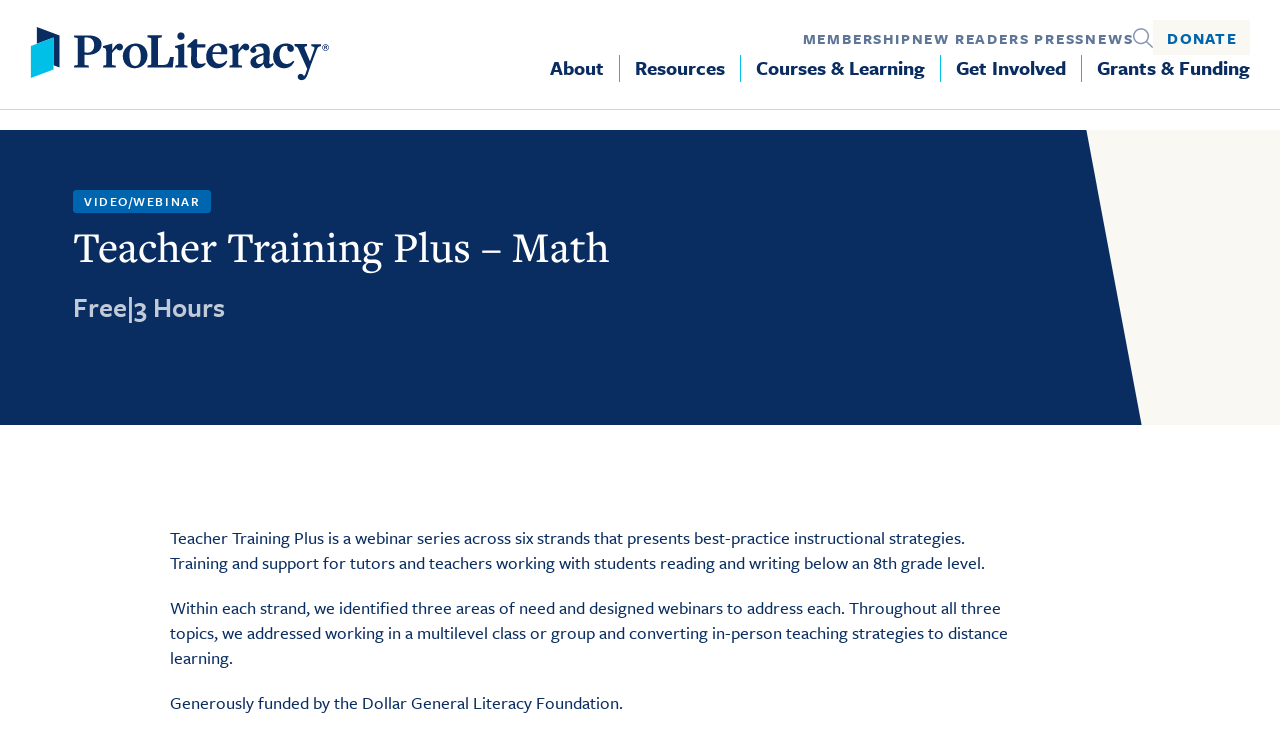

--- FILE ---
content_type: text/html; charset=UTF-8
request_url: https://www.proliteracy.org/courses/teacher-training-plus-math/
body_size: 17641
content:
<!doctype html>
<html lang="en">
<head>
	<meta charset="utf-8" />
<script type="text/javascript">
/* <![CDATA[ */
var gform;gform||(document.addEventListener("gform_main_scripts_loaded",function(){gform.scriptsLoaded=!0}),document.addEventListener("gform/theme/scripts_loaded",function(){gform.themeScriptsLoaded=!0}),window.addEventListener("DOMContentLoaded",function(){gform.domLoaded=!0}),gform={domLoaded:!1,scriptsLoaded:!1,themeScriptsLoaded:!1,isFormEditor:()=>"function"==typeof InitializeEditor,callIfLoaded:function(o){return!(!gform.domLoaded||!gform.scriptsLoaded||!gform.themeScriptsLoaded&&!gform.isFormEditor()||(gform.isFormEditor()&&console.warn("The use of gform.initializeOnLoaded() is deprecated in the form editor context and will be removed in Gravity Forms 3.1."),o(),0))},initializeOnLoaded:function(o){gform.callIfLoaded(o)||(document.addEventListener("gform_main_scripts_loaded",()=>{gform.scriptsLoaded=!0,gform.callIfLoaded(o)}),document.addEventListener("gform/theme/scripts_loaded",()=>{gform.themeScriptsLoaded=!0,gform.callIfLoaded(o)}),window.addEventListener("DOMContentLoaded",()=>{gform.domLoaded=!0,gform.callIfLoaded(o)}))},hooks:{action:{},filter:{}},addAction:function(o,r,e,t){gform.addHook("action",o,r,e,t)},addFilter:function(o,r,e,t){gform.addHook("filter",o,r,e,t)},doAction:function(o){gform.doHook("action",o,arguments)},applyFilters:function(o){return gform.doHook("filter",o,arguments)},removeAction:function(o,r){gform.removeHook("action",o,r)},removeFilter:function(o,r,e){gform.removeHook("filter",o,r,e)},addHook:function(o,r,e,t,n){null==gform.hooks[o][r]&&(gform.hooks[o][r]=[]);var d=gform.hooks[o][r];null==n&&(n=r+"_"+d.length),gform.hooks[o][r].push({tag:n,callable:e,priority:t=null==t?10:t})},doHook:function(r,o,e){var t;if(e=Array.prototype.slice.call(e,1),null!=gform.hooks[r][o]&&((o=gform.hooks[r][o]).sort(function(o,r){return o.priority-r.priority}),o.forEach(function(o){"function"!=typeof(t=o.callable)&&(t=window[t]),"action"==r?t.apply(null,e):e[0]=t.apply(null,e)})),"filter"==r)return e[0]},removeHook:function(o,r,t,n){var e;null!=gform.hooks[o][r]&&(e=(e=gform.hooks[o][r]).filter(function(o,r,e){return!!(null!=n&&n!=o.tag||null!=t&&t!=o.priority)}),gform.hooks[o][r]=e)}});
/* ]]> */
</script>

	<meta content="width=device-width" name="viewport">
	<title>Teacher Training Plus - Math - ProLiteracy</title>
  	<meta name='robots' content='index, follow, max-image-preview:large, max-snippet:-1, max-video-preview:-1' />

	<!-- This site is optimized with the Yoast SEO plugin v26.7 - https://yoast.com/wordpress/plugins/seo/ -->
	<meta name="description" content="Webinars that focus on strategies and instruction to help students build their numeracy skills and confidence. Topics include reasoning skills, critical thinking, problem solving, and&hellip;" />
	<link rel="canonical" href="https://www.proliteracy.org/courses/teacher-training-plus-math/" />
	<meta property="og:locale" content="en_US" />
	<meta property="og:type" content="article" />
	<meta property="og:title" content="Teacher Training Plus - Math - ProLiteracy" />
	<meta property="og:description" content="Webinars that focus on strategies and instruction to help students build their numeracy skills and confidence. Topics include reasoning skills, critical thinking, problem solving, and&hellip;" />
	<meta property="og:url" content="https://www.proliteracy.org/courses/teacher-training-plus-math/" />
	<meta property="og:site_name" content="ProLiteracy" />
	<meta property="article:modified_time" content="2024-04-19T13:03:24+00:00" />
	<meta property="og:image" content="https://www.proliteracy.org/wp-content/uploads/2023/06/26268451939_1f222b66a3_k@1x.jpg" />
	<meta property="og:image:width" content="358" />
	<meta property="og:image:height" content="237" />
	<meta property="og:image:type" content="image/jpeg" />
	<meta name="twitter:card" content="summary_large_image" />
	<meta name="twitter:description" content="Webinars that focus on strategies and instruction to help students build their numeracy skills and confidence. Topics include reasoning skills, critical thinking, problem solving, and&hellip;" />
	<script type="application/ld+json" class="yoast-schema-graph">{"@context":"https://schema.org","@graph":[{"@type":"WebPage","@id":"https://www.proliteracy.org/courses/teacher-training-plus-math/","url":"https://www.proliteracy.org/courses/teacher-training-plus-math/","name":"Teacher Training Plus - Math - ProLiteracy","isPartOf":{"@id":"https://www.proliteracy.org/#website"},"datePublished":"2023-08-29T16:28:05+00:00","dateModified":"2024-04-19T13:03:24+00:00","description":"ProLiteracy provides effective instructor training programs, professional development, webinars, and courses for adult education instructors and professionals.","breadcrumb":{"@id":"https://www.proliteracy.org/courses/teacher-training-plus-math/#breadcrumb"},"inLanguage":"en-US","potentialAction":[{"@type":"ReadAction","target":["https://www.proliteracy.org/courses/teacher-training-plus-math/"]}]},{"@type":"BreadcrumbList","@id":"https://www.proliteracy.org/courses/teacher-training-plus-math/#breadcrumb","itemListElement":[{"@type":"ListItem","position":1,"name":"Home","item":"https://www.proliteracy.org/"},{"@type":"ListItem","position":2,"name":"Courses","item":"https://www.proliteracy.org/courses/"},{"@type":"ListItem","position":3,"name":"Teacher Training Plus &#8211; Math"}]},{"@type":"WebSite","@id":"https://www.proliteracy.org/#website","url":"https://www.proliteracy.org/","name":"ProLiteracy","description":"","potentialAction":[{"@type":"SearchAction","target":{"@type":"EntryPoint","urlTemplate":"https://www.proliteracy.org/?s={search_term_string}"},"query-input":{"@type":"PropertyValueSpecification","valueRequired":true,"valueName":"search_term_string"}}],"inLanguage":"en-US"}]}</script>
	<!-- / Yoast SEO plugin. -->


<link rel='dns-prefetch' href='//cdnjs.cloudflare.com' />
<link rel='dns-prefetch' href='//challenges.cloudflare.com' />
<link rel='dns-prefetch' href='//js.hs-scripts.com' />
<link rel="alternate" title="oEmbed (JSON)" type="application/json+oembed" href="https://www.proliteracy.org/wp-json/oembed/1.0/embed?url=https%3A%2F%2Fwww.proliteracy.org%2Fcourses%2Fteacher-training-plus-math%2F" />
<link rel="alternate" title="oEmbed (XML)" type="text/xml+oembed" href="https://www.proliteracy.org/wp-json/oembed/1.0/embed?url=https%3A%2F%2Fwww.proliteracy.org%2Fcourses%2Fteacher-training-plus-math%2F&#038;format=xml" />
<style id='wp-img-auto-sizes-contain-inline-css' type='text/css'>
img:is([sizes=auto i],[sizes^="auto," i]){contain-intrinsic-size:3000px 1500px}
/*# sourceURL=wp-img-auto-sizes-contain-inline-css */
</style>
<link rel='stylesheet' id='gform_basic-css' href='https://www.proliteracy.org/wp-content/plugins/gravityforms/assets/css/dist/basic.min.css?ver=2.9.25' type='text/css' media='all' />
<link rel='stylesheet' id='gform_theme_components-css' href='https://www.proliteracy.org/wp-content/plugins/gravityforms/assets/css/dist/theme-components.min.css?ver=2.9.25' type='text/css' media='all' />
<link rel='stylesheet' id='gform_theme-css' href='https://www.proliteracy.org/wp-content/plugins/gravityforms/assets/css/dist/theme.min.css?ver=2.9.25' type='text/css' media='all' />
<style id='wp-emoji-styles-inline-css' type='text/css'>

	img.wp-smiley, img.emoji {
		display: inline !important;
		border: none !important;
		box-shadow: none !important;
		height: 1em !important;
		width: 1em !important;
		margin: 0 0.07em !important;
		vertical-align: -0.1em !important;
		background: none !important;
		padding: 0 !important;
	}
/*# sourceURL=wp-emoji-styles-inline-css */
</style>
<style id='classic-theme-styles-inline-css' type='text/css'>
/*! This file is auto-generated */
.wp-block-button__link{color:#fff;background-color:#32373c;border-radius:9999px;box-shadow:none;text-decoration:none;padding:calc(.667em + 2px) calc(1.333em + 2px);font-size:1.125em}.wp-block-file__button{background:#32373c;color:#fff;text-decoration:none}
/*# sourceURL=/wp-includes/css/classic-themes.min.css */
</style>
<link rel='stylesheet' id='site_style-css' href='https://www.proliteracy.org/wp-content/themes/proliteracy/css/style.php?p=style.scss&#038;ver=v1757093922' type='text/css' media='all' />
<link rel='stylesheet' id='swiper-css' href='https://www.proliteracy.org/wp-content/themes/proliteracy/node_modules/swiper/swiper-bundle.min.css?ver=6.9' type='text/css' media='all' />
<script type="text/javascript" src="https://cdnjs.cloudflare.com/ajax/libs/jquery/3.7.0/jquery.min.js?ver=6.9" id="jquery-js"></script>
<script type="text/javascript" defer='defer' src="https://www.proliteracy.org/wp-content/plugins/gravityforms/js/jquery.json.min.js?ver=2.9.25" id="gform_json-js"></script>
<script type="text/javascript" id="gform_gravityforms-js-extra">
/* <![CDATA[ */
var gf_global = {"gf_currency_config":{"name":"U.S. Dollar","symbol_left":"$","symbol_right":"","symbol_padding":"","thousand_separator":",","decimal_separator":".","decimals":2,"code":"USD"},"base_url":"https://www.proliteracy.org/wp-content/plugins/gravityforms","number_formats":[],"spinnerUrl":"https://www.proliteracy.org/wp-content/plugins/gravityforms/images/spinner.svg","version_hash":"4c46c6dd35999986da7ce6e80d48b46f","strings":{"newRowAdded":"New row added.","rowRemoved":"Row removed","formSaved":"The form has been saved.  The content contains the link to return and complete the form."}};
var gform_i18n = {"datepicker":{"days":{"monday":"Mo","tuesday":"Tu","wednesday":"We","thursday":"Th","friday":"Fr","saturday":"Sa","sunday":"Su"},"months":{"january":"January","february":"February","march":"March","april":"April","may":"May","june":"June","july":"July","august":"August","september":"September","october":"October","november":"November","december":"December"},"firstDay":1,"iconText":"Select date"}};
var gf_legacy_multi = {"5":""};
var gform_gravityforms = {"strings":{"invalid_file_extension":"This type of file is not allowed. Must be one of the following:","delete_file":"Delete this file","in_progress":"in progress","file_exceeds_limit":"File exceeds size limit","illegal_extension":"This type of file is not allowed.","max_reached":"Maximum number of files reached","unknown_error":"There was a problem while saving the file on the server","currently_uploading":"Please wait for the uploading to complete","cancel":"Cancel","cancel_upload":"Cancel this upload","cancelled":"Cancelled","error":"Error","message":"Message"},"vars":{"images_url":"https://www.proliteracy.org/wp-content/plugins/gravityforms/images"}};
//# sourceURL=gform_gravityforms-js-extra
/* ]]> */
</script>
<script type="text/javascript" id="gform_gravityforms-js-before">
/* <![CDATA[ */

//# sourceURL=gform_gravityforms-js-before
/* ]]> */
</script>
<script type="text/javascript" defer='defer' src="https://www.proliteracy.org/wp-content/plugins/gravityforms/js/gravityforms.min.js?ver=2.9.25" id="gform_gravityforms-js"></script>
<script type="text/javascript" defer='defer' src="https://www.proliteracy.org/wp-content/plugins/gravityforms/assets/js/dist/utils.min.js?ver=48a3755090e76a154853db28fc254681" id="gform_gravityforms_utils-js"></script>
<script type="text/javascript" src="https://www.proliteracy.org/wp-content/themes/proliteracy/node_modules/swiper/swiper-bundle.js?ver=1" id="swiper-js"></script>
<link rel="https://api.w.org/" href="https://www.proliteracy.org/wp-json/" /><link rel="EditURI" type="application/rsd+xml" title="RSD" href="https://www.proliteracy.org/xmlrpc.php?rsd" />
<link rel='shortlink' href='https://www.proliteracy.org/?p=5232' />
<script>
	(function() {
		var image = new Image();

		function test_result(event) {
			var webp_support = event && event.type === 'load' ? image.width == 1 : false;
			check_redirect(webp_support);
		}

		image.onerror = test_result;
		image.onload = test_result;
		image.src = '[data-uri]';

		function check_redirect(webp_support) {
			var url_with_fallback = location.href.indexOf('nowebp') > -1;
			if (!webp_support) {
				if (!url_with_fallback) {
					if (location.href.indexOf('?') == -1) {
						location.href = location.href + '?nowebp';
					} else {
						location.href = location.href + '&nowebp';
					}
				}
			} else if (url_with_fallback) {
				location.href = location.href.replace('nowebp','webp');
			}
		}
	})();
</script>
			<!-- DO NOT COPY THIS SNIPPET! Start of Page Analytics Tracking for HubSpot WordPress plugin v10.2.23-->
			<script type="text/javascript" class="hsq-set-content-id" data-content-id="blog-post">
				var _hsq = _hsq || [];
				_hsq.push(["setContentType", "blog-post"]);
			</script>
			<!-- DO NOT COPY THIS SNIPPET! End of Page Analytics Tracking for HubSpot WordPress plugin -->
			  <link rel="stylesheet" href="https://use.typekit.net/pll7wsy.css">

  <link rel="icon" href="https://www.proliteracy.org/favicon.png" type="image/x-icon" />  <!-- Google Tag Manager -->
<script>(function(w,d,s,l,i){w[l]=w[l]||[];w[l].push({'gtm.start':
new Date().getTime(),event:'gtm.js'});var f=d.getElementsByTagName(s)[0],
j=d.createElement(s),dl=l!='dataLayer'?'&l='+l:'';j.async=true;j.src=
'https://www.googletagmanager.com/gtm.js?id='+i+dl;f.parentNode.insertBefore(j,f);
})(window,document,'script','dataLayer','GTM-5K26QDH');</script>
<!-- End Google Tag Manager -->

<!-- Google tag (gtag.js) -->
<script async src="https://www.googletagmanager.com/gtag/js?id=G-HM4R25N5DY"></script>
<script>
  window.dataLayer = window.dataLayer || [];
  function gtag(){dataLayer.push(arguments);}
  gtag('js', new Date());

  gtag('config', 'G-HM4R25N5DY');
</script>
<style id='global-styles-inline-css' type='text/css'>
:root{--wp--preset--aspect-ratio--square: 1;--wp--preset--aspect-ratio--4-3: 4/3;--wp--preset--aspect-ratio--3-4: 3/4;--wp--preset--aspect-ratio--3-2: 3/2;--wp--preset--aspect-ratio--2-3: 2/3;--wp--preset--aspect-ratio--16-9: 16/9;--wp--preset--aspect-ratio--9-16: 9/16;--wp--preset--color--black: #000000;--wp--preset--color--cyan-bluish-gray: #abb8c3;--wp--preset--color--white: #ffffff;--wp--preset--color--pale-pink: #f78da7;--wp--preset--color--vivid-red: #cf2e2e;--wp--preset--color--luminous-vivid-orange: #ff6900;--wp--preset--color--luminous-vivid-amber: #fcb900;--wp--preset--color--light-green-cyan: #7bdcb5;--wp--preset--color--vivid-green-cyan: #00d084;--wp--preset--color--pale-cyan-blue: #8ed1fc;--wp--preset--color--vivid-cyan-blue: #0693e3;--wp--preset--color--vivid-purple: #9b51e0;--wp--preset--gradient--vivid-cyan-blue-to-vivid-purple: linear-gradient(135deg,rgb(6,147,227) 0%,rgb(155,81,224) 100%);--wp--preset--gradient--light-green-cyan-to-vivid-green-cyan: linear-gradient(135deg,rgb(122,220,180) 0%,rgb(0,208,130) 100%);--wp--preset--gradient--luminous-vivid-amber-to-luminous-vivid-orange: linear-gradient(135deg,rgb(252,185,0) 0%,rgb(255,105,0) 100%);--wp--preset--gradient--luminous-vivid-orange-to-vivid-red: linear-gradient(135deg,rgb(255,105,0) 0%,rgb(207,46,46) 100%);--wp--preset--gradient--very-light-gray-to-cyan-bluish-gray: linear-gradient(135deg,rgb(238,238,238) 0%,rgb(169,184,195) 100%);--wp--preset--gradient--cool-to-warm-spectrum: linear-gradient(135deg,rgb(74,234,220) 0%,rgb(151,120,209) 20%,rgb(207,42,186) 40%,rgb(238,44,130) 60%,rgb(251,105,98) 80%,rgb(254,248,76) 100%);--wp--preset--gradient--blush-light-purple: linear-gradient(135deg,rgb(255,206,236) 0%,rgb(152,150,240) 100%);--wp--preset--gradient--blush-bordeaux: linear-gradient(135deg,rgb(254,205,165) 0%,rgb(254,45,45) 50%,rgb(107,0,62) 100%);--wp--preset--gradient--luminous-dusk: linear-gradient(135deg,rgb(255,203,112) 0%,rgb(199,81,192) 50%,rgb(65,88,208) 100%);--wp--preset--gradient--pale-ocean: linear-gradient(135deg,rgb(255,245,203) 0%,rgb(182,227,212) 50%,rgb(51,167,181) 100%);--wp--preset--gradient--electric-grass: linear-gradient(135deg,rgb(202,248,128) 0%,rgb(113,206,126) 100%);--wp--preset--gradient--midnight: linear-gradient(135deg,rgb(2,3,129) 0%,rgb(40,116,252) 100%);--wp--preset--font-size--small: 13px;--wp--preset--font-size--medium: 20px;--wp--preset--font-size--large: 36px;--wp--preset--font-size--x-large: 42px;--wp--preset--spacing--20: 0.44rem;--wp--preset--spacing--30: 0.67rem;--wp--preset--spacing--40: 1rem;--wp--preset--spacing--50: 1.5rem;--wp--preset--spacing--60: 2.25rem;--wp--preset--spacing--70: 3.38rem;--wp--preset--spacing--80: 5.06rem;--wp--preset--shadow--natural: 6px 6px 9px rgba(0, 0, 0, 0.2);--wp--preset--shadow--deep: 12px 12px 50px rgba(0, 0, 0, 0.4);--wp--preset--shadow--sharp: 6px 6px 0px rgba(0, 0, 0, 0.2);--wp--preset--shadow--outlined: 6px 6px 0px -3px rgb(255, 255, 255), 6px 6px rgb(0, 0, 0);--wp--preset--shadow--crisp: 6px 6px 0px rgb(0, 0, 0);}:where(.is-layout-flex){gap: 0.5em;}:where(.is-layout-grid){gap: 0.5em;}body .is-layout-flex{display: flex;}.is-layout-flex{flex-wrap: wrap;align-items: center;}.is-layout-flex > :is(*, div){margin: 0;}body .is-layout-grid{display: grid;}.is-layout-grid > :is(*, div){margin: 0;}:where(.wp-block-columns.is-layout-flex){gap: 2em;}:where(.wp-block-columns.is-layout-grid){gap: 2em;}:where(.wp-block-post-template.is-layout-flex){gap: 1.25em;}:where(.wp-block-post-template.is-layout-grid){gap: 1.25em;}.has-black-color{color: var(--wp--preset--color--black) !important;}.has-cyan-bluish-gray-color{color: var(--wp--preset--color--cyan-bluish-gray) !important;}.has-white-color{color: var(--wp--preset--color--white) !important;}.has-pale-pink-color{color: var(--wp--preset--color--pale-pink) !important;}.has-vivid-red-color{color: var(--wp--preset--color--vivid-red) !important;}.has-luminous-vivid-orange-color{color: var(--wp--preset--color--luminous-vivid-orange) !important;}.has-luminous-vivid-amber-color{color: var(--wp--preset--color--luminous-vivid-amber) !important;}.has-light-green-cyan-color{color: var(--wp--preset--color--light-green-cyan) !important;}.has-vivid-green-cyan-color{color: var(--wp--preset--color--vivid-green-cyan) !important;}.has-pale-cyan-blue-color{color: var(--wp--preset--color--pale-cyan-blue) !important;}.has-vivid-cyan-blue-color{color: var(--wp--preset--color--vivid-cyan-blue) !important;}.has-vivid-purple-color{color: var(--wp--preset--color--vivid-purple) !important;}.has-black-background-color{background-color: var(--wp--preset--color--black) !important;}.has-cyan-bluish-gray-background-color{background-color: var(--wp--preset--color--cyan-bluish-gray) !important;}.has-white-background-color{background-color: var(--wp--preset--color--white) !important;}.has-pale-pink-background-color{background-color: var(--wp--preset--color--pale-pink) !important;}.has-vivid-red-background-color{background-color: var(--wp--preset--color--vivid-red) !important;}.has-luminous-vivid-orange-background-color{background-color: var(--wp--preset--color--luminous-vivid-orange) !important;}.has-luminous-vivid-amber-background-color{background-color: var(--wp--preset--color--luminous-vivid-amber) !important;}.has-light-green-cyan-background-color{background-color: var(--wp--preset--color--light-green-cyan) !important;}.has-vivid-green-cyan-background-color{background-color: var(--wp--preset--color--vivid-green-cyan) !important;}.has-pale-cyan-blue-background-color{background-color: var(--wp--preset--color--pale-cyan-blue) !important;}.has-vivid-cyan-blue-background-color{background-color: var(--wp--preset--color--vivid-cyan-blue) !important;}.has-vivid-purple-background-color{background-color: var(--wp--preset--color--vivid-purple) !important;}.has-black-border-color{border-color: var(--wp--preset--color--black) !important;}.has-cyan-bluish-gray-border-color{border-color: var(--wp--preset--color--cyan-bluish-gray) !important;}.has-white-border-color{border-color: var(--wp--preset--color--white) !important;}.has-pale-pink-border-color{border-color: var(--wp--preset--color--pale-pink) !important;}.has-vivid-red-border-color{border-color: var(--wp--preset--color--vivid-red) !important;}.has-luminous-vivid-orange-border-color{border-color: var(--wp--preset--color--luminous-vivid-orange) !important;}.has-luminous-vivid-amber-border-color{border-color: var(--wp--preset--color--luminous-vivid-amber) !important;}.has-light-green-cyan-border-color{border-color: var(--wp--preset--color--light-green-cyan) !important;}.has-vivid-green-cyan-border-color{border-color: var(--wp--preset--color--vivid-green-cyan) !important;}.has-pale-cyan-blue-border-color{border-color: var(--wp--preset--color--pale-cyan-blue) !important;}.has-vivid-cyan-blue-border-color{border-color: var(--wp--preset--color--vivid-cyan-blue) !important;}.has-vivid-purple-border-color{border-color: var(--wp--preset--color--vivid-purple) !important;}.has-vivid-cyan-blue-to-vivid-purple-gradient-background{background: var(--wp--preset--gradient--vivid-cyan-blue-to-vivid-purple) !important;}.has-light-green-cyan-to-vivid-green-cyan-gradient-background{background: var(--wp--preset--gradient--light-green-cyan-to-vivid-green-cyan) !important;}.has-luminous-vivid-amber-to-luminous-vivid-orange-gradient-background{background: var(--wp--preset--gradient--luminous-vivid-amber-to-luminous-vivid-orange) !important;}.has-luminous-vivid-orange-to-vivid-red-gradient-background{background: var(--wp--preset--gradient--luminous-vivid-orange-to-vivid-red) !important;}.has-very-light-gray-to-cyan-bluish-gray-gradient-background{background: var(--wp--preset--gradient--very-light-gray-to-cyan-bluish-gray) !important;}.has-cool-to-warm-spectrum-gradient-background{background: var(--wp--preset--gradient--cool-to-warm-spectrum) !important;}.has-blush-light-purple-gradient-background{background: var(--wp--preset--gradient--blush-light-purple) !important;}.has-blush-bordeaux-gradient-background{background: var(--wp--preset--gradient--blush-bordeaux) !important;}.has-luminous-dusk-gradient-background{background: var(--wp--preset--gradient--luminous-dusk) !important;}.has-pale-ocean-gradient-background{background: var(--wp--preset--gradient--pale-ocean) !important;}.has-electric-grass-gradient-background{background: var(--wp--preset--gradient--electric-grass) !important;}.has-midnight-gradient-background{background: var(--wp--preset--gradient--midnight) !important;}.has-small-font-size{font-size: var(--wp--preset--font-size--small) !important;}.has-medium-font-size{font-size: var(--wp--preset--font-size--medium) !important;}.has-large-font-size{font-size: var(--wp--preset--font-size--large) !important;}.has-x-large-font-size{font-size: var(--wp--preset--font-size--x-large) !important;}
/*# sourceURL=global-styles-inline-css */
</style>
</head>
<body class="wp-singular courses-template-default single single-courses postid-5232 wp-theme-proliteracy">
<!-- Google Tag Manager (noscript) -->
<noscript><iframe src="https://www.googletagmanager.com/ns.html?id=GTM-5K26QDH"
height="0" width="0" style="display:none;visibility:hidden"></iframe></noscript>
<!-- End Google Tag Manager (noscript) -->


<header>
  <div class="wrap">
    <a href="/" class="logo">
      <div class="image-wrapper logo">
				<img src="https://www.proliteracy.org/wp-content/uploads/2023/07/ProLiteracy_Logo_Primary.svg" alt=" 2023/07/ProLiteracy_Logo_Primary.svg " width="310" height="56" class="image " />
				
			</div> 
    </a>
    <div class="nav-container">
      <div class="mobile-button-wrapper">
        <button class="mobile-button" aria-label="mobile button" area-description="press enter to open mobile menu">
          <span class="top"></span>
          <span class="middle middle--1"></span>
          <span class="middle middle--2"></span>
          <span class="bottom"></span>
        </button>
      </div>
      <nav class="utility-menu nav-menu"><ul id="menu-utility-menu" class="menu"><li><a href="https://www.proliteracy.org/get-involved/membership/" target="_self">Membership</a></li><li><a href="https://www.newreaderspress.com/" target="_blank">New Readers Press</a></li><li><a href="https://www.proliteracy.org/news/" target="_self">News</a></li><li class="search"><a href="/search">Search</a></li><li class="btn"><a class="btn-default" href="https://www.proliteracy.org/donate/" target="">Donate</a></li></ul></nav><nav class="main-menu nav-menu"><ul class="menu"><li><a href="https://www.proliteracy.org/about/" data-id="1715" data-object="page">About</a></li><li><a href="https://www.proliteracy.org/resources/" data-id="-83" data-object="resources">Resources</a></li><li><a href="https://www.proliteracy.org/courses/" data-id="-71" data-object="courses">Courses & Learning</a></li><li><a href="https://www.proliteracy.org/get-involved/" data-id="1897" data-object="page">Get Involved</a></li><li><a href="/grants-funding/" data-id="1696" data-object="custom">Grants & Funding</a></li></ul></nav>    </div>
  </div>
</header>
<div class="headspace"></div>

<div id="mobile-menu">
  <div class="container">
      <div class="wrap"><nav class="main-menu nav-menu"><ul class="menu"><li><a href="https://www.proliteracy.org/about/" data-id="1715" data-object="page">About</a></li><li><a href="https://www.proliteracy.org/resources/" data-id="-83" data-object="resources">Resources</a></li><li><a href="https://www.proliteracy.org/courses/" data-id="-71" data-object="courses">Courses & Learning</a></li><li><a href="https://www.proliteracy.org/get-involved/" data-id="1897" data-object="page">Get Involved</a></li><li><a href="/grants-funding/" data-id="1696" data-object="custom">Grants & Funding</a></li></ul></nav></div><hr class="divider"><div class="wrap"><nav class="utility-menu nav-menu"><ul id="menu-utility-menu" class="menu"><li><a href="https://www.proliteracy.org/get-involved/membership/" target="_self">Membership</a></li><li><a href="https://www.newreaderspress.com/" target="_blank">New Readers Press</a></li><li><a href="https://www.proliteracy.org/news/" target="_self">News</a></li><li class="search"><a href="/search">Search</a></li><li class="btn"><a class="btn-default" href="https://www.proliteracy.org/donate/" target="">Donate</a></li></ul></nav></div>
    <div class="mobile-sub-menu">
      <div class="wrap">
        <button class="sub-menu-back">Back</button><nav class="child-menu hidden" data-parent-id="1715"><ul class="sub-menu"><li><a href="https://www.proliteracy.org/about/">Overview</a></li><li><a href="https://www.proliteracy.org/about/why-adult-literacy/">Why Adult Literacy?</a></li><li><a href="https://www.proliteracy.org/about/our-impact/">Our Impact</a></li><li><a href="https://www.proliteracy.org/about/where-we-work/">Where We Work</a></li><li><a href="https://www.proliteracy.org/about/who-we-are/">Who We Are</a></li><li><a href="https://www.proliteracy.org/about/financials/">Financials</a></li><li><a href="https://www.proliteracy.org/about/partners/">Partners</a></li></ul></nav><nav class="child-menu hidden" data-parent-id="-83"><ul class="sub-menu"><li><a href="https://www.proliteracy.org/resources/">Overview</a></li><li><a href="https://www.proliteracy.org/ale-journal/">Adult Literacy Education Journal</a></li></ul></nav><nav class="child-menu hidden" data-parent-id="-71"><ul class="sub-menu"><li><a href="https://www.proliteracy.org/courses/">Overview</a></li><li><a href="https://www.proliteracy.org/upcoming-webinars/">Upcoming Webinars</a></li><li><a href="https://www.proliteracy.org/education-network/">Education Network</a></li><li><a href="https://www.proliteracy.org/proliteracy-conference/">ProLiteracy Conference</a></li></ul></nav><nav class="child-menu hidden" data-parent-id="1897"><ul class="sub-menu"><li><a href="https://www.proliteracy.org/get-involved/">Overview</a></li><li><a href="https://www.proliteracy.org/get-involved/ways-to-give/">Ways to Give</a></li><li><a href="https://www.proliteracy.org/get-involved/membership/">Membership</a></li><li><a href="https://www.proliteracy.org/get-involved/urban-alliance/">Urban Alliance</a></li><li><a href="https://www.proliteracy.org/get-involved/volunteer/">Volunteer</a></li><li><a href="https://www.proliteracy.org/get-involved/become-an-advocate/">Become an Advocate</a></li></ul></nav>      </div>
    </div>
  </div>
</div>

<main class="single-courses std-content">
  <div class="Hero std-content--dark"><div class="wrap"><div class="row"><div class="content"><div class="pills"><div class="pill"><p>Video/Webinar</p></div></div><h1 class="title h2">Teacher Training Plus &#8211; Math</h1><div class="meta-row"><p class="cost h3">Free</p><p class="h3">|</p><p class="time h3">3 Hours</p></div></div></div></div></div>
        <div
             
            class="row-section row-wysiwyg nothing-before nothing-after background-"
             
        >
              <div class="wysiwyg-wrapper">
    <div class="wrap md">
      <div class="std-content align-left">
        <p>Teacher Training Plus is a webinar series across six strands that presents best-practice instructional strategies. Training and support for tutors and teachers working with students reading and writing below an 8th grade level.</p>
<p>Within each strand, we identified three areas of need and designed webinars to address each. Throughout all three topics, we addressed working in a multilevel class or group and converting in-person teaching strategies to distance learning.</p>
<p>Generously funded by the Dollar General Literacy Foundation.</p>
<p>&nbsp;</p>
<p class="small-body larger-body" style="text-align: center;"><strong class="h3"><br />
</strong><span class="blue-200 blue-300"><strong>Previous Webinar(s)</strong></span></p>
<p><strong><span class="blue-300"> </span></strong></p>
<p><span class="blue-300"><strong><span class="EOP SCXW266036091 BCX0" data-ccp-props="{&quot;201341983&quot;:0,&quot;335559739&quot;:0,&quot;335559740&quot;:240}"><span class="TextRun SCXW64822273 BCX0" lang="EN-US" xml:lang="EN-US" data-contrast="auto"><span class="NormalTextRun SCXW64822273 BCX0">Instructional Routines for Reasoning &amp; Sense Making</span></span></span></strong></span></p>
<p><span class="NormalTextRun SCXW201685973 BCX0">Are you unsure about the most effective instructional techniques to cultivate your learners&#8217; reasoning skills across various mathematical topics? If your response is a hesitant &#8220;I&#8217;m not sure,&#8221; then join us for this interactive </span><span class="NormalTextRun SCXW201685973 BCX0">webinar</span><span class="NormalTextRun SCXW201685973 BCX0"> to explore instructional routines specifically designed to emphasize reasoning and meaningful understanding beyond mere solution </span><span class="NormalTextRun SCXW201685973 BCX0">seeking</span><span class="NormalTextRun SCXW201685973 BCX0">.</span></p>
<p><a class="underline-button" href="https://www.youtube.com/watch?v=zlwFDddS8AE&amp;list=PLIqX0SRtnkrs5IseelStwp-R9Cj8aYNvl&amp;index=3" target="_blank" rel="noopener">Watch Recording</a></p>
<hr />
<p><span class="blue-300"><strong><span class="TextRun SCXW13935999 BCX0" lang="EN-US" xml:lang="EN-US" data-contrast="auto"><span class="NormalTextRun SCXW13935999 BCX0"><br />
Instructional Routines for Developing Critical Thinking &amp; Problem Solving</span></span></strong></span></p>
<p>Central to every assessment or skills framework is critical thinking. Moreover, the art of problem-solving—a fundamental skill for every individual—transcends the mere act of solving word problems. The good news is that there are instructional routines designed to nurture these essential mathematical and numeracy abilities. Join us for an immersive webinar experience, where you can delve deeper into these routines, gain insights, and try them for yourself.</p>
<p><a class="underline-button" href="https://www.youtube.com/watch?v=aFZ52ioBQWQ" target="_blank" rel="noopener">Watch Recording</a></p>
<hr />
<p><span class="blue-300"><strong><span class="TextRun SCXW72814848 BCX0" lang="EN-US" xml:lang="EN-US" data-contrast="auto"><span class="NormalTextRun SCXW72814848 BCX0"><br />
Instructional Routines for Building Number Sense &amp; Using Structure</span></span></strong></span></p>
<p><span class="NormalTextRun SCXW33551903 BCX0">Number sense stands as a pivotal pillar of mathematics and numeracy. Yet, guiding learners to cultivate this sense beyond mere drills and repetitive worksheets can pose a challenge. The solution lies in impactful instructional routines that enable learners to uncover patterns and make use of structures in their journey to enhance number sense. Attend this final </span><span class="NormalTextRun SCXW33551903 BCX0">webinar</span><span class="NormalTextRun SCXW33551903 BCX0"> in the math track to learn effective instructional routines to add to your teaching toolbox.</span></p>
<p><a class="underline-button" href="https://www.youtube.com/watch?v=ghjau-kY2h4&amp;feature=youtu.be" target="_blank" rel="noopener">Watch Recording</a></p>
<p>&nbsp;</p>
<p style="text-align: center; padding-left: 280px;"><strong>About the Presenter</strong></p>
<p><img fetchpriority="high" decoding="async" class="wp-image-5234 alignleft" src="https://www.proliteracy.org/wp-content/uploads/2023/08/cbell_headshot8.23-e1693326421418-300x284.jpg" alt="Presenter Headshot" width="306" height="290" srcset="https://www.proliteracy.org/wp-content/uploads/2023/08/cbell_headshot8.23-e1693326421418-300x284.jpg 300w, https://www.proliteracy.org/wp-content/uploads/2023/08/cbell_headshot8.23-e1693326421418-1024x970.jpg 1024w, https://www.proliteracy.org/wp-content/uploads/2023/08/cbell_headshot8.23-e1693326421418-768x728.jpg 768w, https://www.proliteracy.org/wp-content/uploads/2023/08/cbell_headshot8.23-e1693326421418.jpg 1126w" sizes="(max-width: 306px) 100vw, 306px" /></p>
<p>Cynthia Bell is the Director of Numeracy &amp; Workforce Development Services at the Literacy Assistance Center, where she oversees workforce projects and initiatives, develops, and facilitates workshops for adult basic education (ABE) and high school equivalency (HSE) instructors on standards-based numeracy and mathematics instruction, as well as on blending academic and workforce skills. When she is not leading and developing trainings, Cynthia is providing customized coaching to instructors on integrated curriculum design, blending workforce and academic instruction, and the best practices of teaching and learning mathematics.</p>
<p>In 2016, she co-authored the teacher resource book <strong>Teaching Adults: A HiSET Exam Resource Book</strong>. Cynthia has presented at international, national, state, and regional conferences, and is an active board member of the National Coalition for Literacy (NCL), an affiliate delegate of the National Council of Teachers of Mathematics (NCTM), and a national LINCS numeracy trainer and resource reviewer.</p>
      </div>
    </div>
  </div>
          </div>

    <div class="Related-courses"><div class="wrap"><h2 class="h3">Related Courses</h2><div class="archive-card archive-card--course"><div class="grid"><div class="content"><div class="content-container"><div class="meta-row"><div class="pill"><p>Video/Webinar</p></div><p class="price" data-price="free">Free</p></div><h3 class="title h4">Learn How You Can Use Laubach Way to Reading In and Out of the Classroom</h3><p class="text">Learn how the phonics-based Laubach Way to Reading series helps adults with little or no reading skills master reading through a clear, step-by-step approach. Plus, explore the free companion course that reinforces skills through self-paced activities and games.</p></div></div></div><a class="link" href="https://www.proliteracy.org/courses/learn-how-you-can-use-laubach-way-to-reading-in-and-out-of-the-classroom/" target="">Learn more about Learn How You Can Use Laubach Way to Reading In and Out of the Classroom</a></div><div class="archive-card archive-card--course"><div class="grid"><div class="content"><div class="content-container"><div class="meta-row"><div class="pill"><p>Online Class</p></div><p class="price" data-price="free">Free</p></div><h3 class="title h4">Teaching Math to Adults</h3><p class="text">This course explores strategies for helping tutors and teachers build students' numeracy skills with confidence, making math more approachable and meaningful in everyday life.



</p></div></div></div><a class="link" href="https://www.proliteracy.org/courses/teaching-math-to-adults/" target="">Learn more about Teaching Math to Adults</a></div><div class="archive-card archive-card--course"><div class="grid"><div class="content"><div class="content-container"><div class="meta-row"><div class="pill"><p>Video/Webinar</p></div><p class="price" data-price="free">Free</p></div><h3 class="title h4">Teacher Training Plus &#8211; Adult Foundational Education</h3><p class="text">Webinars that focus on on components of reading, writing, listening, and speaking skills for native English-speaking students who are at or below the 5th grade level. Topics include incorporating phonics and fluency, vocabulary and writing and reading comprehension into any instructional material.</p></div></div></div><a class="link" href="https://www.proliteracy.org/courses/teacher-training-plus-adult-foundational-education/" target="">Learn more about Teacher Training Plus &#8211; Adult Foundational Education</a></div><div class="button-wrapper"><a class="arrow-button" href="https://www.proliteracy.org/courses/" target="">All Courses & Learning</a></div></div></div><div class="Related-resources Related--off-white"><div class="wrap"><h2 class="h3">Related Resources</h2><div class="archive-card archive-card--resources"><div class="grid"><div class="content"><div class="content-container"><div class="meta-row"><div class="pill"><p>Research/Report</p></div></div><h3 class="title h4">Learning and Teaching Behind Bars</h3><p class="text">While mass incarceration raises profound ethical questions, in the educational context, the unique environment of the prison creates a range of challenges.</p></div></div></div><a class="link" href="https://www.proliteracy.org/resources/j73-learning-and-teaching-behind-bars/" target="">Learn more about Learning and Teaching Behind Bars</a></div><div class="archive-card archive-card--resources"><div class="grid"><div class="content"><div class="content-container"><div class="meta-row"><div class="pill"><p>Research/Report</p></div></div><h3 class="title h4">Social Justice Teaching in Hard Times: Lessons My Students Have Taught Me</h3><p class="text">In this essay in the Forum, the author shares three lessons the students in their GED class have taught them that are relevant to, but also extend beyond, the current national context. </p></div></div></div><a class="link" href="https://www.proliteracy.org/resources/j73-social-justice-teaching-in-hard-times-lessons-my-students-have-taught-me/" target="">Learn more about Social Justice Teaching in Hard Times: Lessons My Students Have Taught Me</a></div><div class="archive-card archive-card--resources"><div class="grid"><div class="content"><div class="content-container"><div class="meta-row"><div class="pill"><p>Research/Report</p></div></div><h3 class="title h4">The Power of the Collective: Considerations for the Field of Adult Education</h3><p class="text">In the Forum, the author shares their cultural heritage with the hope that the history of enslaved people coming together can be models of resisting, overcoming, striving, and thriving—collectively.</p></div></div></div><a class="link" href="https://www.proliteracy.org/resources/j73-the-power-of-the-collective-considerations-for-the-field-of-adult-education/" target="">Learn more about The Power of the Collective: Considerations for the Field of Adult Education</a></div><div class="button-wrapper"><a class="arrow-button" href="https://www.proliteracy.org/resources/" target="">All Resources</a></div></div></div></main>


	<script type="speculationrules">
{"prefetch":[{"source":"document","where":{"and":[{"href_matches":"/*"},{"not":{"href_matches":["/wp-*.php","/wp-admin/*","/wp-content/uploads/*","/wp-content/*","/wp-content/plugins/*","/wp-content/themes/proliteracy/*","/*\\?(.+)"]}},{"not":{"selector_matches":"a[rel~=\"nofollow\"]"}},{"not":{"selector_matches":".no-prefetch, .no-prefetch a"}}]},"eagerness":"conservative"}]}
</script>
<script type="text/javascript" src="https://www.proliteracy.org/wp-includes/js/dist/dom-ready.min.js?ver=f77871ff7694fffea381" id="wp-dom-ready-js"></script>
<script type="text/javascript" src="https://www.proliteracy.org/wp-includes/js/dist/hooks.min.js?ver=dd5603f07f9220ed27f1" id="wp-hooks-js"></script>
<script type="text/javascript" src="https://www.proliteracy.org/wp-includes/js/dist/i18n.min.js?ver=c26c3dc7bed366793375" id="wp-i18n-js"></script>
<script type="text/javascript" id="wp-i18n-js-after">
/* <![CDATA[ */
wp.i18n.setLocaleData( { 'text direction\u0004ltr': [ 'ltr' ] } );
//# sourceURL=wp-i18n-js-after
/* ]]> */
</script>
<script type="text/javascript" src="https://www.proliteracy.org/wp-includes/js/dist/a11y.min.js?ver=cb460b4676c94bd228ed" id="wp-a11y-js"></script>
<script type="text/javascript" defer='defer' src="https://www.proliteracy.org/wp-content/plugins/gravityforms/js/placeholders.jquery.min.js?ver=2.9.25" id="gform_placeholder-js"></script>
<script type="text/javascript" defer='defer' src="https://www.proliteracy.org/wp-content/plugins/gravityforms/assets/js/dist/vendor-theme.min.js?ver=4f8b3915c1c1e1a6800825abd64b03cb" id="gform_gravityforms_theme_vendors-js"></script>
<script type="text/javascript" id="gform_gravityforms_theme-js-extra">
/* <![CDATA[ */
var gform_theme_config = {"common":{"form":{"honeypot":{"version_hash":"4c46c6dd35999986da7ce6e80d48b46f"},"ajax":{"ajaxurl":"https://www.proliteracy.org/wp-admin/admin-ajax.php","ajax_submission_nonce":"2e40f0035e","i18n":{"step_announcement":"Step %1$s of %2$s, %3$s","unknown_error":"There was an unknown error processing your request. Please try again."}}}},"hmr_dev":"","public_path":"https://www.proliteracy.org/wp-content/plugins/gravityforms/assets/js/dist/","config_nonce":"7ee95094a4"};
//# sourceURL=gform_gravityforms_theme-js-extra
/* ]]> */
</script>
<script type="text/javascript" defer='defer' src="https://www.proliteracy.org/wp-content/plugins/gravityforms/assets/js/dist/scripts-theme.min.js?ver=244d9e312b90e462b62b2d9b9d415753" id="gform_gravityforms_theme-js"></script>
<script type="text/javascript" defer='defer' src="https://challenges.cloudflare.com/turnstile/v0/api.js" id="gform_turnstile_vendor_script-js"></script>
<script type="text/javascript" defer='defer' src="https://www.proliteracy.org/wp-content/plugins/gravityformsturnstile/assets/js/dist/scripts-theme.min.js?ver=1.3.0" id="gform_turnstile_theme-js"></script>
<script type="text/javascript" defer='defer' src="https://www.proliteracy.org/wp-content/plugins/gravityformsturnstile/assets/js/dist/vendor-theme.min.js?ver=1.3.0" id="gform_turnstile_vendor_theme-js"></script>
<script type="text/javascript" id="leadin-script-loader-js-js-extra">
/* <![CDATA[ */
var leadin_wordpress = {"userRole":"visitor","pageType":"post","leadinPluginVersion":"10.2.23"};
//# sourceURL=leadin-script-loader-js-js-extra
/* ]]> */
</script>
<script type="text/javascript" src="https://js.hs-scripts.com/6070148.js?integration=WordPress&amp;ver=10.2.23" id="leadin-script-loader-js-js"></script>
<script type="text/javascript" src="https://www.proliteracy.org/wp-content/themes/proliteracy/js/lib.js?ver=v1698687726" id="/js/lib.js-js"></script>
<script type="text/javascript" src="https://www.proliteracy.org/wp-content/themes/proliteracy/js/script.js?ver=v1699650759" id="/js/script.js-js"></script>
<script id="wp-emoji-settings" type="application/json">
{"baseUrl":"https://s.w.org/images/core/emoji/17.0.2/72x72/","ext":".png","svgUrl":"https://s.w.org/images/core/emoji/17.0.2/svg/","svgExt":".svg","source":{"concatemoji":"https://www.proliteracy.org/wp-includes/js/wp-emoji-release.min.js?ver=6.9"}}
</script>
<script type="module">
/* <![CDATA[ */
/*! This file is auto-generated */
const a=JSON.parse(document.getElementById("wp-emoji-settings").textContent),o=(window._wpemojiSettings=a,"wpEmojiSettingsSupports"),s=["flag","emoji"];function i(e){try{var t={supportTests:e,timestamp:(new Date).valueOf()};sessionStorage.setItem(o,JSON.stringify(t))}catch(e){}}function c(e,t,n){e.clearRect(0,0,e.canvas.width,e.canvas.height),e.fillText(t,0,0);t=new Uint32Array(e.getImageData(0,0,e.canvas.width,e.canvas.height).data);e.clearRect(0,0,e.canvas.width,e.canvas.height),e.fillText(n,0,0);const a=new Uint32Array(e.getImageData(0,0,e.canvas.width,e.canvas.height).data);return t.every((e,t)=>e===a[t])}function p(e,t){e.clearRect(0,0,e.canvas.width,e.canvas.height),e.fillText(t,0,0);var n=e.getImageData(16,16,1,1);for(let e=0;e<n.data.length;e++)if(0!==n.data[e])return!1;return!0}function u(e,t,n,a){switch(t){case"flag":return n(e,"\ud83c\udff3\ufe0f\u200d\u26a7\ufe0f","\ud83c\udff3\ufe0f\u200b\u26a7\ufe0f")?!1:!n(e,"\ud83c\udde8\ud83c\uddf6","\ud83c\udde8\u200b\ud83c\uddf6")&&!n(e,"\ud83c\udff4\udb40\udc67\udb40\udc62\udb40\udc65\udb40\udc6e\udb40\udc67\udb40\udc7f","\ud83c\udff4\u200b\udb40\udc67\u200b\udb40\udc62\u200b\udb40\udc65\u200b\udb40\udc6e\u200b\udb40\udc67\u200b\udb40\udc7f");case"emoji":return!a(e,"\ud83e\u1fac8")}return!1}function f(e,t,n,a){let r;const o=(r="undefined"!=typeof WorkerGlobalScope&&self instanceof WorkerGlobalScope?new OffscreenCanvas(300,150):document.createElement("canvas")).getContext("2d",{willReadFrequently:!0}),s=(o.textBaseline="top",o.font="600 32px Arial",{});return e.forEach(e=>{s[e]=t(o,e,n,a)}),s}function r(e){var t=document.createElement("script");t.src=e,t.defer=!0,document.head.appendChild(t)}a.supports={everything:!0,everythingExceptFlag:!0},new Promise(t=>{let n=function(){try{var e=JSON.parse(sessionStorage.getItem(o));if("object"==typeof e&&"number"==typeof e.timestamp&&(new Date).valueOf()<e.timestamp+604800&&"object"==typeof e.supportTests)return e.supportTests}catch(e){}return null}();if(!n){if("undefined"!=typeof Worker&&"undefined"!=typeof OffscreenCanvas&&"undefined"!=typeof URL&&URL.createObjectURL&&"undefined"!=typeof Blob)try{var e="postMessage("+f.toString()+"("+[JSON.stringify(s),u.toString(),c.toString(),p.toString()].join(",")+"));",a=new Blob([e],{type:"text/javascript"});const r=new Worker(URL.createObjectURL(a),{name:"wpTestEmojiSupports"});return void(r.onmessage=e=>{i(n=e.data),r.terminate(),t(n)})}catch(e){}i(n=f(s,u,c,p))}t(n)}).then(e=>{for(const n in e)a.supports[n]=e[n],a.supports.everything=a.supports.everything&&a.supports[n],"flag"!==n&&(a.supports.everythingExceptFlag=a.supports.everythingExceptFlag&&a.supports[n]);var t;a.supports.everythingExceptFlag=a.supports.everythingExceptFlag&&!a.supports.flag,a.supports.everything||((t=a.source||{}).concatemoji?r(t.concatemoji):t.wpemoji&&t.twemoji&&(r(t.twemoji),r(t.wpemoji)))});
//# sourceURL=https://www.proliteracy.org/wp-includes/js/wp-emoji-loader.min.js
/* ]]> */
</script>
<script type="text/javascript">
/* <![CDATA[ */
 gform.initializeOnLoaded( function() { jQuery(document).on('gform_post_render', function(event, formId, currentPage){if(formId == 5) {if(typeof Placeholders != 'undefined'){
                        Placeholders.enable();
                    }} } );jQuery(document).on('gform_post_conditional_logic', function(event, formId, fields, isInit){} ) } ); 
/* ]]> */
</script>
<script type="text/javascript">
/* <![CDATA[ */
 gform.initializeOnLoaded( function() {jQuery(document).trigger("gform_pre_post_render", [{ formId: "5", currentPage: "1", abort: function() { this.preventDefault(); } }]);        if (event && event.defaultPrevented) {                return;        }        const gformWrapperDiv = document.getElementById( "gform_wrapper_5" );        if ( gformWrapperDiv ) {            const visibilitySpan = document.createElement( "span" );            visibilitySpan.id = "gform_visibility_test_5";            gformWrapperDiv.insertAdjacentElement( "afterend", visibilitySpan );        }        const visibilityTestDiv = document.getElementById( "gform_visibility_test_5" );        let postRenderFired = false;        function triggerPostRender() {            if ( postRenderFired ) {                return;            }            postRenderFired = true;            gform.core.triggerPostRenderEvents( 5, 1 );            if ( visibilityTestDiv ) {                visibilityTestDiv.parentNode.removeChild( visibilityTestDiv );            }        }        function debounce( func, wait, immediate ) {            var timeout;            return function() {                var context = this, args = arguments;                var later = function() {                    timeout = null;                    if ( !immediate ) func.apply( context, args );                };                var callNow = immediate && !timeout;                clearTimeout( timeout );                timeout = setTimeout( later, wait );                if ( callNow ) func.apply( context, args );            };        }        const debouncedTriggerPostRender = debounce( function() {            triggerPostRender();        }, 200 );        if ( visibilityTestDiv && visibilityTestDiv.offsetParent === null ) {            const observer = new MutationObserver( ( mutations ) => {                mutations.forEach( ( mutation ) => {                    if ( mutation.type === 'attributes' && visibilityTestDiv.offsetParent !== null ) {                        debouncedTriggerPostRender();                        observer.disconnect();                    }                });            });            observer.observe( document.body, {                attributes: true,                childList: false,                subtree: true,                attributeFilter: [ 'style', 'class' ],            });        } else {            triggerPostRender();        }    } ); 
/* ]]> */
</script>
  <footer>
    <div class="subscribe-form">
      <div class="wrap">
        <!-- Form code -->
        
        
                <div class='gf_browser_chrome gform_wrapper gravity-theme gform-theme--no-framework' data-form-theme='gravity-theme' data-form-index='0' id='gform_wrapper_5' ><div id='gf_5' class='gform_anchor' tabindex='-1'></div>
                        <div class='gform_heading'>
                            <p class='gform_description'>Stay informed about the latest grants, research, and resources.</p>
                        </div><form method='post' enctype='multipart/form-data' target='gform_ajax_frame_5' id='gform_5'  action='/courses/teacher-training-plus-math/#gf_5' data-formid='5' novalidate>
                        <div class='gform-body gform_body'><div id='gform_fields_5' class='gform_fields top_label form_sublabel_below description_below validation_below'><div id="field_5_10" class="gfield gfield--type-text gfield--input-type-text gfield--width-quarter field_sublabel_below gfield--no-description field_description_below hidden_label field_validation_below gfield_visibility_visible"  ><label class='gfield_label gform-field-label' for='input_5_10'>First Name</label><div class='ginput_container ginput_container_text'><input name='input_10' id='input_5_10' type='text' value='' class='large'    placeholder='First Name'  aria-invalid="false"   /></div></div><div id="field_5_11" class="gfield gfield--type-text gfield--input-type-text gfield--width-quarter field_sublabel_below gfield--no-description field_description_below hidden_label field_validation_below gfield_visibility_visible"  ><label class='gfield_label gform-field-label' for='input_5_11'>Last Name</label><div class='ginput_container ginput_container_text'><input name='input_11' id='input_5_11' type='text' value='' class='large'    placeholder='Last Name'  aria-invalid="false"   /></div></div><div id="field_5_9" class="gfield gfield--type-email gfield--input-type-email gfield--width-quarter gfield_contains_required field_sublabel_below gfield--no-description field_description_below hidden_label field_validation_below gfield_visibility_visible"  ><label class='gfield_label gform-field-label' for='input_5_9'>Email<span class="gfield_required"><span class="gfield_required gfield_required_text">(Required)</span></span></label><div class='ginput_container ginput_container_email'>
                            <input name='input_9' id='input_5_9' type='email' value='' class='large'   placeholder='Email' aria-required="true" aria-invalid="false"  />
                        </div></div><div id="field_5_13" class="gfield gfield--type-turnstile gfield--input-type-turnstile gfield--width-half field_sublabel_below gfield--no-description field_description_below field_validation_below gfield_visibility_visible"  ><div class='ginput_container ginput_container_turnstile'><div class="cf-turnstile" data-js-turnstile data-callback="gf_turnstile_callback" data-before-interactive-callback="gf_turnstile_before_interactive_callback" data-theme="auto" data-sitekey="0x4AAAAAAAZNXpolUW5iUM1v"></div></div></div><div id="field_submit" class="gfield gfield--type-submit gfield--width-half field_sublabel_below gfield--no-description field_description_below field_validation_below gfield_visibility_visible"  data-field-class="gform_editor_submit_container" data-field-position="inline" ><input type='submit' id='gform_submit_button_5' class='gform-button gform-button--white  button' onclick='gform.submission.handleButtonClick(this);' data-submission-type='submit' value='Subscribe Now'  /></div></div></div>
        <div class='gform-footer gform_footer top_label'>  <input type='hidden' name='gform_ajax' value='form_id=5&amp;title=&amp;description=1&amp;tabindex=0&amp;theme=gravity-theme&amp;styles=[]&amp;hash=20a977f21988122649ad560a3f6899ef' />
            <input type='hidden' class='gform_hidden' name='gform_submission_method' data-js='gform_submission_method_5' value='iframe' />
            <input type='hidden' class='gform_hidden' name='gform_theme' data-js='gform_theme_5' id='gform_theme_5' value='gravity-theme' />
            <input type='hidden' class='gform_hidden' name='gform_style_settings' data-js='gform_style_settings_5' id='gform_style_settings_5' value='[]' />
            <input type='hidden' class='gform_hidden' name='is_submit_5' value='1' />
            <input type='hidden' class='gform_hidden' name='gform_submit' value='5' />
            
            <input type='hidden' class='gform_hidden' name='gform_unique_id' value='' />
            <input type='hidden' class='gform_hidden' name='state_5' value='WyJbXSIsIjAyMDFmZDgxZDYyMTBmOWZlYWQzM2JjZWZjNzc1NWZjIl0=' />
            <input type='hidden' autocomplete='off' class='gform_hidden' name='gform_target_page_number_5' id='gform_target_page_number_5' value='0' />
            <input type='hidden' autocomplete='off' class='gform_hidden' name='gform_source_page_number_5' id='gform_source_page_number_5' value='1' />
            <input type='hidden' name='gform_field_values' value='' />
            
        </div>
                        </form>
                        </div>
		                <iframe style='display:none;width:0px;height:0px;' src='about:blank' name='gform_ajax_frame_5' id='gform_ajax_frame_5' title='This iframe contains the logic required to handle Ajax powered Gravity Forms.'></iframe>
		                <script type="text/javascript">
/* <![CDATA[ */
 gform.initializeOnLoaded( function() {gformInitSpinner( 5, 'https://www.proliteracy.org/wp-content/plugins/gravityforms/images/spinner.svg', true );jQuery('#gform_ajax_frame_5').on('load',function(){var contents = jQuery(this).contents().find('*').html();var is_postback = contents.indexOf('GF_AJAX_POSTBACK') >= 0;if(!is_postback){return;}var form_content = jQuery(this).contents().find('#gform_wrapper_5');var is_confirmation = jQuery(this).contents().find('#gform_confirmation_wrapper_5').length > 0;var is_redirect = contents.indexOf('gformRedirect(){') >= 0;var is_form = form_content.length > 0 && ! is_redirect && ! is_confirmation;var mt = parseInt(jQuery('html').css('margin-top'), 10) + parseInt(jQuery('body').css('margin-top'), 10) + 100;if(is_form){jQuery('#gform_wrapper_5').html(form_content.html());if(form_content.hasClass('gform_validation_error')){jQuery('#gform_wrapper_5').addClass('gform_validation_error');} else {jQuery('#gform_wrapper_5').removeClass('gform_validation_error');}setTimeout( function() { /* delay the scroll by 50 milliseconds to fix a bug in chrome */ jQuery(document).scrollTop(jQuery('#gform_wrapper_5').offset().top - mt); }, 50 );if(window['gformInitDatepicker']) {gformInitDatepicker();}if(window['gformInitPriceFields']) {gformInitPriceFields();}var current_page = jQuery('#gform_source_page_number_5').val();gformInitSpinner( 5, 'https://www.proliteracy.org/wp-content/plugins/gravityforms/images/spinner.svg', true );jQuery(document).trigger('gform_page_loaded', [5, current_page]);window['gf_submitting_5'] = false;}else if(!is_redirect){var confirmation_content = jQuery(this).contents().find('.GF_AJAX_POSTBACK').html();if(!confirmation_content){confirmation_content = contents;}jQuery('#gform_wrapper_5').replaceWith(confirmation_content);jQuery(document).scrollTop(jQuery('#gf_5').offset().top - mt);jQuery(document).trigger('gform_confirmation_loaded', [5]);window['gf_submitting_5'] = false;wp.a11y.speak(jQuery('#gform_confirmation_message_5').text());}else{jQuery('#gform_5').append(contents);if(window['gformRedirect']) {gformRedirect();}}jQuery(document).trigger("gform_pre_post_render", [{ formId: "5", currentPage: "current_page", abort: function() { this.preventDefault(); } }]);        if (event && event.defaultPrevented) {                return;        }        const gformWrapperDiv = document.getElementById( "gform_wrapper_5" );        if ( gformWrapperDiv ) {            const visibilitySpan = document.createElement( "span" );            visibilitySpan.id = "gform_visibility_test_5";            gformWrapperDiv.insertAdjacentElement( "afterend", visibilitySpan );        }        const visibilityTestDiv = document.getElementById( "gform_visibility_test_5" );        let postRenderFired = false;        function triggerPostRender() {            if ( postRenderFired ) {                return;            }            postRenderFired = true;            gform.core.triggerPostRenderEvents( 5, current_page );            if ( visibilityTestDiv ) {                visibilityTestDiv.parentNode.removeChild( visibilityTestDiv );            }        }        function debounce( func, wait, immediate ) {            var timeout;            return function() {                var context = this, args = arguments;                var later = function() {                    timeout = null;                    if ( !immediate ) func.apply( context, args );                };                var callNow = immediate && !timeout;                clearTimeout( timeout );                timeout = setTimeout( later, wait );                if ( callNow ) func.apply( context, args );            };        }        const debouncedTriggerPostRender = debounce( function() {            triggerPostRender();        }, 200 );        if ( visibilityTestDiv && visibilityTestDiv.offsetParent === null ) {            const observer = new MutationObserver( ( mutations ) => {                mutations.forEach( ( mutation ) => {                    if ( mutation.type === 'attributes' && visibilityTestDiv.offsetParent !== null ) {                        debouncedTriggerPostRender();                        observer.disconnect();                    }                });            });            observer.observe( document.body, {                attributes: true,                childList: false,                subtree: true,                attributeFilter: [ 'style', 'class' ],            });        } else {            triggerPostRender();        }    } );} ); 
/* ]]&gt; */
</script>
		<script type="application/javascript">
			const turnstileIframe_5 = document.getElementById( 'gform_ajax_frame_5' );

			if ( turnstileIframe_5 ) {
				turnstileIframe_5.addEventListener('load',function(){
					setTimeout( function() {
						const cfWrapper = document.querySelector( '.cf-turnstile' );

						if ( ! cfWrapper ) {
							return;
						}

						turnstile.render( '.cf-turnstile' );
					}, 0 );
				});
			}
		</script>
		
      </div>
    </div>
    <div class="main-footer std-content--dark">
      <div class="wrap">
        <div class="rows">
          <div class="row row--one">
            <nav class="utility-menu nav-menu"><ul id="menu-footer-utility-menu" class="menu"><li id="menu-item-2426" class="menu-item menu-item-type-post_type menu-item-object-page menu-item-2426"><a href="https://www.proliteracy.org/get-involved/membership/">Membership</a></li>
<li id="menu-item-1704" class="menu-item menu-item-type-custom menu-item-object-custom menu-item-1704"><a target="_blank" href="https://www.newreaderspress.com/">New Readers Press</a></li>
<li id="menu-item-2427" class="menu-item menu-item-type-post_type_archive menu-item-object-news menu-item-2427"><a href="https://www.proliteracy.org/news/">News</a></li>
<li id="menu-item-1706" class="menu-item menu-item-type-custom menu-item-object-custom menu-item-1706"><a href="/careers">Careers</a></li>
<li id="menu-item-2491" class="menu-item menu-item-type-post_type menu-item-object-page menu-item-2491"><a href="https://www.proliteracy.org/contact-us/">Contact Us</a></li>
</ul></nav>            <div class="secondary-util">
              <a class="btn-default" href="https://www.proliteracy.org/donate/" target="">Donate</a><a class="search" href="/search" target="">Search</a>            </div>
          </div>
          <div class="row row--two">
            <div class="footer-main-wrapper"><nav class="footer-main nav-menu"><ul id="menu-footer-main-menu" class="menu"><li id="menu-item-1697" class="menu-item menu-item-type-custom menu-item-object-custom menu-item-1697"><a href="/about/">About</a></li>
<li id="menu-item-2389" class="menu-item menu-item-type-post_type_archive menu-item-object-resources menu-item-2389"><a href="https://www.proliteracy.org/resources/">Resources</a></li>
<li id="menu-item-2390" class="menu-item menu-item-type-post_type_archive menu-item-object-courses menu-item-2390"><a href="https://www.proliteracy.org/courses/">Courses &#038; Learning</a></li>
<li id="menu-item-2323" class="menu-item menu-item-type-post_type menu-item-object-page menu-item-2323"><a href="https://www.proliteracy.org/get-involved/">Get Involved</a></li>
<li id="menu-item-2329" class="menu-item menu-item-type-custom menu-item-object-custom menu-item-2329"><a href="/grants-funding/">Grants &#038; Funding</a></li>
</ul></nav><nav class="footer-main nav-menu"><ul id="menu-footer-main-menu-1" class="menu"><li class="menu-item menu-item-type-custom menu-item-object-custom menu-item-has-children menu-item-1697"><a href="/about/">About</a>
<ul class="sub-menu">
	<li id="menu-item-2506" class="menu-item menu-item-type-post_type menu-item-object-page menu-item-2506"><a href="https://www.proliteracy.org/about/why-adult-literacy/">Why Adult Literacy?</a></li>
	<li id="menu-item-8699" class="menu-item menu-item-type-post_type menu-item-object-page menu-item-8699"><a href="https://www.proliteracy.org/annual-report-2025/">Our Impact</a></li>
	<li id="menu-item-2318" class="menu-item menu-item-type-post_type menu-item-object-page menu-item-2318"><a href="https://www.proliteracy.org/about/who-we-are/">Who We Are</a></li>
	<li id="menu-item-2319" class="menu-item menu-item-type-post_type menu-item-object-page menu-item-2319"><a href="https://www.proliteracy.org/about/where-we-work/">Where We Work</a></li>
	<li id="menu-item-2317" class="menu-item menu-item-type-post_type menu-item-object-page menu-item-2317"><a href="https://www.proliteracy.org/about/financials/">Financials</a></li>
	<li id="menu-item-2316" class="menu-item menu-item-type-post_type menu-item-object-page menu-item-2316"><a href="https://www.proliteracy.org/about/partners/">Partners</a></li>
</ul>
</li>
<li class="menu-item menu-item-type-post_type_archive menu-item-object-resources menu-item-has-children menu-item-2389"><a href="https://www.proliteracy.org/resources/">Resources</a>
<ul class="sub-menu">
	<li id="menu-item-1700" class="menu-item menu-item-type-custom menu-item-object-custom menu-item-1700"><a href="/resources/">Explore Resources</a></li>
	<li id="menu-item-2320" class="menu-item menu-item-type-custom menu-item-object-custom menu-item-2320"><a href="/ale-journal">ALE Journal</a></li>
</ul>
</li>
<li class="menu-item menu-item-type-post_type_archive menu-item-object-courses menu-item-has-children menu-item-2390"><a href="https://www.proliteracy.org/courses/">Courses &#038; Learning</a>
<ul class="sub-menu">
	<li id="menu-item-2322" class="menu-item menu-item-type-post_type menu-item-object-page menu-item-2322"><a href="https://www.proliteracy.org/upcoming-webinars/">Upcoming Webinars</a></li>
	<li id="menu-item-2321" class="menu-item menu-item-type-post_type menu-item-object-page menu-item-2321"><a href="https://www.proliteracy.org/proliteracy-conference/">ProLiteracy Conference</a></li>
</ul>
</li>
<li class="menu-item menu-item-type-post_type menu-item-object-page menu-item-has-children menu-item-2323"><a href="https://www.proliteracy.org/get-involved/">Get Involved</a>
<ul class="sub-menu">
	<li id="menu-item-2328" class="menu-item menu-item-type-post_type menu-item-object-page menu-item-2328"><a href="https://www.proliteracy.org/get-involved/ways-to-give/">Ways to Give</a></li>
	<li id="menu-item-2327" class="menu-item menu-item-type-post_type menu-item-object-page menu-item-2327"><a href="https://www.proliteracy.org/get-involved/membership/">Membership</a></li>
	<li id="menu-item-2326" class="menu-item menu-item-type-post_type menu-item-object-page menu-item-2326"><a href="https://www.proliteracy.org/get-involved/become-an-advocate/">Become an Advocate</a></li>
	<li id="menu-item-2325" class="menu-item menu-item-type-post_type menu-item-object-page menu-item-2325"><a href="https://www.proliteracy.org/get-involved/volunteer/">Volunteer</a></li>
	<li id="menu-item-2324" class="menu-item menu-item-type-post_type menu-item-object-page menu-item-2324"><a href="https://www.proliteracy.org/?page_id=1907">Great American Book Sale</a></li>
</ul>
</li>
<li class="menu-item menu-item-type-custom menu-item-object-custom menu-item-has-children menu-item-2329"><a href="/grants-funding/">Grants &#038; Funding</a>
<ul class="sub-menu">
	<li id="menu-item-2330" class="menu-item menu-item-type-custom menu-item-object-custom menu-item-2330"><a href="/literacy-opportunity-fund">Literacy Opportunity Fund</a></li>
	<li id="menu-item-2331" class="menu-item menu-item-type-custom menu-item-object-custom menu-item-2331"><a href="/mobile-learning-fund">Mobile Learning Fund</a></li>
	<li id="menu-item-2332" class="menu-item menu-item-type-custom menu-item-object-custom menu-item-2332"><a href="/national-book-fund">National Book Fund</a></li>
</ul>
</li>
</ul></nav></div><ul class="socials"><li><a href="https://www.facebook.com/ProLiteracy/" class="social-item facebook">facebook<span class="icon"></span></a></li><li><a href="https://www.instagram.com/proliteracy/" class="social-item instagram">instagram<span class="icon"></span></a></li><li><a href="https://www.linkedin.com/company/proliteracy-worldwide" class="social-item linkedin">linkedin<span class="icon"></span></a></li><li><a href="https://twitter.com/proliteracy" class="social-item twitter">twitter<span class="icon"></span></a></li><li><a href="https://www.youtube.com/user/ProLiteracyMedia" class="social-item youtube">youtube<span class="icon"></span></a></li></ul>          </div>
          <div class="row row--three">
            <div class="logo-col">
              <div class="logo"><div class="image-wrapper ">
				<img src="https://www.proliteracy.org/wp-content/uploads/2023/07/ProLiteracy_Logo_White.svg" alt=" 2023/07/ProLiteracy_Logo_White.svg " width="281" height="51" class="image " />
				
			</div></div><div class="contact-info"><p class="address">308 Maltbie Street, Suite 100, Syracuse NY 13204</p><div class="contact-meta"><p class="phone">1-888-528-2224  </p><p>&nbsp;&nbsp;/&nbsp;&nbsp;</p><a href="/cdn-cgi/l/email-protection#452c2b232a0535372a292c31203724263c6b2a3722" class="email"><span class="__cf_email__" data-cfemail="bfd6d1d9d0ffcfcdd0d3d6cbdacddedcc691d0cdd8">[email&#160;protected]</span></a></div></div>            </div>
            <div class="badges-col">
              <div class="badges"><a href="http://www.guidestar.org/organizations/16-6076384/proliteracy-worldwide.aspx" target="_blank"><div class="image-wrapper ">
				<img src="https://www.proliteracy.org/wp-content/uploads/2023/06/Group-1951.svg" alt=" 2023/06/Group-1951.svg " width="62" height="62" class="image " />
				
			</div></a><a href="http://www.charitynavigator.org/index.cfm?bay=search.summary&orgid=4007" target="_blank"><div class="image-wrapper ">
				<img src="https://www.proliteracy.org/wp-content/uploads/2023/10/Charity-Navigator-Four-Star-Rating-Badge-Full-Color-1-e1696531671196.webp" alt=" 2023/10/Charity-Navigator-Four-Star-Rating-Badge-Full-Color-1-e1696531671196.png " width="64" height="64" class="image " />
				
			</div></a><a href="http://www.give.org/charity-reviews/national/education-and-literacy/proliteracy-worldwide-in-syracuse-ny-2241" target="_blank"><div class="image-wrapper ">
				<img src="https://www.proliteracy.org/wp-content/uploads/2023/06/Group-1941.svg" alt=" 2023/06/Group-1941.svg " width="88" height="44" class="image " />
				
			</div></a><a href="https://www.charitywatch.org/ratings-and-metrics/proliteracy-worldwide/458" target="_blank"><div class="image-wrapper ">
				<img src="https://www.proliteracy.org/wp-content/uploads/2023/06/Group-1940.svg" alt=" 2023/06/Group-1940.svg " width="63" height="49" class="image " />
				
			</div></a></div><p class="disclaimer">ProLiteracy is a 501c3 nonprofit organization.</p>            </div>
          </div>
          <div class="row row--four">
            <div class="copyrights">
              <p class="rights">©2026 ProLiteracy. All Rights Reserved.<span class="divider">&nbsp;&nbsp;/&nbsp;&nbsp;</span></p>
              <p class="copyrights-links"><a class="link" href="https://www.proliteracy.org/privacy-policy/" target="">Privacy Policy</a><span class="divider">&nbsp;&nbsp;/&nbsp;&nbsp;</span><a class="link" href="https://www.proliteracy.org/donor-policy/" target="">Donor Policy</a><span class="divider">&nbsp;&nbsp;/&nbsp;&nbsp;</span></p>            </div>
          </div>
        </div>
      </div>
    </div>
  </footer>
	<!-- <link rel="stylesheet" href="https://maxcdn.bootstrapcdn.com/font-awesome/4.7.0/css/font-awesome.min.css"> -->
<script data-cfasync="false" src="/cdn-cgi/scripts/5c5dd728/cloudflare-static/email-decode.min.js"></script><script defer src="https://static.cloudflareinsights.com/beacon.min.js/vcd15cbe7772f49c399c6a5babf22c1241717689176015" integrity="sha512-ZpsOmlRQV6y907TI0dKBHq9Md29nnaEIPlkf84rnaERnq6zvWvPUqr2ft8M1aS28oN72PdrCzSjY4U6VaAw1EQ==" data-cf-beacon='{"version":"2024.11.0","token":"98d1e5cd962242fc925edd7f9fdb2d71","r":1,"server_timing":{"name":{"cfCacheStatus":true,"cfEdge":true,"cfExtPri":true,"cfL4":true,"cfOrigin":true,"cfSpeedBrain":true},"location_startswith":null}}' crossorigin="anonymous"></script>
</body>
</html>
<!-- Dynamic page generated in 0.171 seconds. -->
<!-- Cached page generated by WP-Super-Cache on 2026-01-21 05:31:23 -->

<!-- super cache -->

--- FILE ---
content_type: text/css;charset=UTF-8
request_url: https://www.proliteracy.org/wp-content/themes/proliteracy/css/style.php?p=style.scss&ver=v1757093922
body_size: 28191
content:
/* compiled by scssphp v0.1.1 on Fri, 05 Sep 2025 17:38:47 +0000 (0.2421s) */

.small{max-width:843px;}.orange{color:#eb6918;}.blue-100{color:#00c0e8;}.blue-200{color:#0065af;}.blue-300{color:#0a2d61;}.yellow{color:#ffc21c;}.white{color:#fff;}.black{color:#000;}.off-white{color:#faf8f2;}.green{color:#a2d063;}.gray{color:#ced5df;}.button{text-decoration:none !important;border:none;background:#0065af;color:#fff;font:700 22px/ 1.09091 'freight-sans-pro', sans-serif;padding:12px 25px 15px 25px;position:relative;box-sizing:border-box;}@media only screen and (max-width:875px){.button{font:700 18px/ 0.81818 'freight-sans-pro', sans-serif;}}.button::after{content:'';width:100%;height:100%;position:absolute;bottom:-5px;right:-5px;background:#00c0e8;z-index:-1;transition:all 0.1s ease-in-out;}.button:hover::after,.button:focus::after,.button:active::after{bottom:0;right:0;}.arrow-button{text-decoration:none !important;font:700 22px/ 1.09091 'freight-sans-pro', sans-serif;color:#0065af;display:inline-flex;align-items:center;position:relative;gap:15px;}.arrow-button:after{content:'';position:relative;top:2px;width:16px;min-width:16px;height:22px;transition:background 0.125s ease-in-out;background:url("data:image/svg+xml,%3Csvg xmlns='http://www.w3.org/2000/svg' width='15.028' height='21.42' viewBox='0 0 15.028 21.42'%3E%3Cg id='Group_1933' data-name='Group 1933' transform='translate(-761.196 -478.985)'%3E%3Cpath id='Path_163' data-name='Path 163' d='M0,0,6.33,10.711h8.7L8.089,0Z' transform='translate(761.196 478.985)' fill='%23ffc21c'/%3E%3Cpath id='Path_164' data-name='Path 164' d='M6.33,8.015,0,18.725H8.089L15.028,8.015Z' transform='translate(761.196 481.68)' fill='%23ffc21c' opacity='0.75'/%3E%3C/g%3E%3C/svg%3E%0A") center/contain no-repeat;}.arrow-button:hover:after,.arrow-button:focus:after,.arrow-button:active:after{background:url("data:image/svg+xml,%3Csvg xmlns='http://www.w3.org/2000/svg' width='15.028' height='21.42' viewBox='0 0 15.028 21.42'%3E%3Cg id='Group_1933' data-name='Group 1933' transform='translate(-761.196 -478.985)'%3E%3Cpath id='Path_163' data-name='Path 163' d='M0,0,6.33,10.711h8.7L8.089,0Z' transform='translate(761.196 478.985)' fill='%2300c0e8'/%3E%3Cpath id='Path_164' data-name='Path 164' d='M6.33,8.015,0,18.725H8.089L15.028,8.015Z' transform='translate(761.196 481.68)' fill='%2300c0e8' opacity='0.75'/%3E%3C/g%3E%3C/svg%3E%0A") center/contain no-repeat;}.underline-button{text-decoration:none !important;font:700 18px/ 1.33333 'freight-sans-pro', sans-serif;color:#0065af;position:relative;padding-bottom:7px;}.underline-button:before,.underline-button:after{content:'';position:absolute;left:0;width:100%;height:3px;bottom:0;transition:all 0.15s ease-in-out;}.underline-button:before{background:#ffc21c;}.underline-button:after{background:#00c0e8;transform-origin:left;transform:scaleX(0);}.underline-button:hover:after,.underline-button:focus:after,.underline-button:active:after{transform:scaleX(1);}.btn-default{text-decoration:none !important;font:700 16px/ 1.5 'freight-sans-pro', sans-serif;color:#0065af;letter-spacing:0.08em;text-transform:uppercase;background:#faf8f2;padding:7px 13px 7px 14px;transition:all 0.1s ease-in-out;}.btn-default:hover,.btn-default:focus,.btn-default:active{background:#0065af;color:#fff;}.button-wrapper{display:flex;gap:30px;margin-bottom:100px;margin-top:40px;z-index:2;position:relative;flex-flow:row wrap;align-items:center;}@media only screen and (max-width:875px){.button-wrapper{margin-bottom:100px;margin-top:50px;}}.button-wrapper:last-child{margin-bottom:0;}.button-wrapper-center{display:flex;gap:40px;margin-bottom:100px;margin-top:40px;z-index:2;position:relative;justify-content:center;flex-flow:row wrap;}.button-wrapper-center:last-child{margin-bottom:0;}@media only screen and (max-width:875px){.button-wrapper-center{margin-bottom:100px;margin-top:50px;}}.std-content{word-break:break-word;}.std-content .alignleft{clear:left;float:left;margin-right:1.5em !important;margin-bottom:1em;}.std-content .alignright{clear:right;float:right;margin-left:1.5em !important;margin-bottom:1em;}.std-content .aligncenter{text-align:center;clear:both;}.std-content img.aligncenter{margin-left:auto;margin-right:auto;display:block;}.std-content .alignnone{clear:both;}.std-content img{max-width:100%;height:auto;}.std-content p,.std-content ol,.std-content ul,.std-content .wp-caption,.std-content .iframe-container{margin-bottom:10px;}.std-content p:last-child,.std-content ol:last-child,.std-content ul:last-child,.std-content .wp-caption:last-child,.std-content .iframe-container:last-child{margin-bottom:0px;}.std-content h1,.std-content .h1{font:500 52px/ 1.11538 'freight-text-pro', serif;}@media only screen and (max-width:875px){.std-content h1,.std-content .h1{font-size:33.6px;}}.std-content .page-title{font:500 66px/ 1.09091 'freight-text-pro', serif;}@media only screen and (max-width:875px){.std-content .page-title{font-size:46.2px;}}.std-content h2,.std-content .h2{font:500 44px/ 1.09091 'freight-text-pro', serif;}@media only screen and (max-width:875px){.std-content h2,.std-content .h2{font-size:30.8px;}}.std-content h3,.std-content .h3{margin-top:40px;font:600 28px/ 1.14286 'freight-sans-pro', sans-serif;}@media only screen and (max-width:875px){.std-content h3,.std-content .h3{font-size:22.4px;}}.std-content .h3-serif{font:700 28px/ 1.14286 'freight-text-pro', serif;}@media only screen and (max-width:875px){.std-content .h3-serif{font-size:22.4px;}}.std-content h4,.std-content .h4{font:700 24px/ 1.16667 'freight-text-pro', serif;}@media only screen and (max-width:875px){.std-content h4,.std-content .h4{font-size:19.6px;}}.std-content p,.std-content li{font:500 18px/ 1.44444 'freight-sans-pro', sans-serif;}.std-content a:not([class]){text-decoration:underline;}.std-content a:not([class]):hover{color:#0065af;}.std-content .small-body{font:500 17px/ 1.29412 'freight-sans-pro', sans-serif;}@media only screen and (max-width:875px){.std-content .small-body{font-size:14px;}}.std-content .larger-body{font:500 24px/ 1.33333 'freight-sans-pro', sans-serif;}@media only screen and (max-width:875px){.std-content .larger-body{font-size:21px;}}.std-content .meta-1{font:700 15px/ 2 'freight-sans-pro', sans-serif;letter-spacing:0.12em;text-transform:uppercase;color:#0a2d61;color:rgba(10, 45, 97, 0.5);}@media only screen and (max-width:875px){.std-content .meta-1{font-size:14px;}}.std-content .meta-2{font:500 15px/ 2 'freight-sans-pro', sans-serif;letter-spacing:0.12em;text-transform:uppercase;color:rgba(10, 45, 97, 0.4);margin-bottom:0;}@media only screen and (max-width:875px){.std-content .meta-2{font-size:14px;}}.std-content .meta-2-underline{font:500 15px/ 2 'freight-sans-pro', sans-serif;letter-spacing:0.12em;text-transform:uppercase;color:rgba(10, 45, 97, 0.4);margin-bottom:0;text-decoration:underline;text-underline-offset:6px;}@media only screen and (max-width:875px){.std-content .meta-2-underline{font-size:14px;}}.std-content .caption,.std-content .wp-caption-text{font:500 12px/ 1.33333 'freight-sans-pro', sans-serif;margin-top:7px;margin-bottom:7px;}.std-content ul,.std-content ol{margin-left:20px;margin-bottom:30px;}.std-content ul li,.std-content ol li{margin-bottom:10px;}.std-content ul li > ul,.std-content ol li > ul,.std-content ul li > ol,.std-content ol li > ol{margin-top:10px;}.std-content ul li::marker{color:#00c0e8;}.std-content blockquote{font:500 24px/ 1.33333 'freight-text-pro', serif;max-width:604px;padding-left:30px;position:relative;margin:30px 32px;}@media only screen and (max-width:875px){.std-content blockquote{font-size:19.2px;}}@media only screen and (max-width:875px){.std-content blockquote{margin:30px 20px;padding-left:20px;}}.std-content blockquote:before{content:'';width:1px;position:absolute;left:0;height:100%;background:#00c0e8;}.std-content blockquote p{font:inherit;}.std-content .pill{border:1px solid #ced5df;padding:4px 10px;border-radius:3px;color:#0065af;transition:all 0.1s;}.std-content .pill > p{font:600 13px/1 'freight-sans-pro', sans-serif;letter-spacing:0.12em;text-transform:uppercase;}.std-content h1,.std-content .h1,.std-content h2,.std-content .h2,.std-content h3,.std-content .h3,.std-content h4,.std-content .h4,.std-content h5,.std-content h6,.std-content p{margin-bottom:20px;}.std-content--dark .page-title,.std-content--dark h1,.std-content--dark .h1,.std-content--dark h2,.std-content--dark .h2,.std-content--dark h3,.std-content--dark .h3,.std-content--dark h4,.std-content--dark .h4,.std-content--dark h5,.std-content--dark .h5,.std-content--dark h6,.std-content--dark .h6,.std-content--dark .larger-body,.std-content--dark .body,.std-content--dark p,.std-content--dark a{color:#fff;}.std-content--dark .meta-2{color:rgba(255, 255, 255, 0.75);}.std-content--dark .button{background:#fff;color:#0065af;}.std-content--dark .arrow-button,.std-content--dark .underline-button{color:#fff;}.std-content--dark .btn-default{color:#0065af;}.std-content--dark .btn-default:hover{color:#fff;}.std-content--dark .pill{border-color:#fff;background:#0a2d61;color:#fff;}.gform_wrapper.gravity-theme{font:500 18px/ 1.44444 'freight-sans-pro', sans-serif;}.gform_wrapper.gravity-theme .gform_description{margin-bottom:25px;}@media only screen and (max-width:875px){.gform_wrapper.gravity-theme .gform_description{margin-bottom:12.5px;}}.gform_wrapper.gravity-theme input{font:500 20px/ 1.5 'freight-sans-pro', sans-serif;width:100%;box-sizing:border-box;border:1px solid transparent;}.gform_wrapper.gravity-theme input[type='text'],.gform_wrapper.gravity-theme input[type='email']{background:#faf8f2;}.gform_wrapper.gravity-theme input[type='checkbox']{position:absolute;clip:rect(1px, 1px, 1px, 1px);clip-path:inset(0px 0px 99.9% 99.9%);overflow:hidden;height:1px;width:1px;padding:0;border:0;}.gform_wrapper.gravity-theme input[type='checkbox'] + label{font:500 18px/ 1.44444 'freight-sans-pro', sans-serif;color:#0a2d61;display:inline-grid;grid-template-columns:auto 1fr;gap:10px;align-items:center;cursor:pointer;}.gform_wrapper.gravity-theme input[type='checkbox'] + label:before{content:'';display:block;width:28px;height:28px;background-color:#faf8f2;border:1px solid #8292a9;background-repeat:no-repeat;background-position:center;}.gform_wrapper.gravity-theme input[type='checkbox']:checked + label::before{background-image:url("data:image/svg+xml,%3Csvg xmlns='http://www.w3.org/2000/svg' width='18.293' height='14.434' viewBox='0 0 18.293 14.434'%3E%3Cpath id='noun-checkmark-2193586' d='M39.089,160.725l9.135-9.135,2.649,2.649L39.089,166.024l-6.509-6.486,2.649-2.649Z' transform='translate(-32.58 -151.59)' fill='%230a2d61' fill-rule='evenodd'/%3E%3C/svg%3E%0A");}.gform_wrapper.gravity-theme textarea,.gform_wrapper.gravity-theme select{background:#faf8f2;border:1px solid transparent;}.gform_wrapper.gravity-theme .ginput_container_select{position:relative;}.gform_wrapper.gravity-theme .ginput_container_select:before{content:'';position:absolute;display:block;left:20px;top:50%;transform:translate(0, -50%);width:19px;height:12px;background:url("data:image/svg+xml,%3Csvg xmlns='http://www.w3.org/2000/svg' width='19' height='11.243' viewBox='0 0 19 11.243'%3E%3Cpath id='iconmonstr-angel-down-thin' d='M17.434,4,9,13.2.586,4,0,4.4l9,9.847L18,4.39Z' transform='translate(0.5 -3.5)' fill='%230a2d61' stroke='%230a2d61' stroke-linecap='round' stroke-linejoin='round' stroke-width='1' fill-rule='evenodd' opacity='0.497'/%3E%3C/svg%3E%0A") center/contain no-repeat;}.gform_wrapper.gravity-theme select{appearance:none;-webkit-appearance:none;padding-left:50px;}.gform_wrapper.gravity-theme .gform_fields{gap:20px 2.34261%;}.gform_wrapper.gravity-theme .gfield{display:flex;}.gform_wrapper.gravity-theme .gfield .ginput_container{flex:1;display:flex;}.gform_wrapper.gravity-theme .gfield .ginput_container input{flex:1;}.gform_wrapper.gravity-theme .gfield .ginput_container .charleft{display:none;}.gform_wrapper.gravity-theme .gfield_checkbox{width:100%;}.gform_wrapper.gravity-theme .gfield_checkbox .gchoice{position:relative;}.gform_wrapper.gravity-theme .gform_validation_errors,.gform_wrapper.gravity-theme .validation_message{display:none;}.gform_wrapper.gravity-theme .gfield_error [aria-invalid='true']{border:1px solid #c02b0a !important;}*{-webkit-appearance:none;-webkit-tap-highlight-color:transparent;-webkit-text-size-adjust:none;margin:0;padding:0;}code{background:greenyellow;}select{-webkit-appearance:menulist;}input[type='radio']{-webkit-appearance:radio;}input[type='checkbox']{-webkit-appearance:checkbox;}button{cursor:pointer;}img{border:none;}a{text-decoration:none;color:inherit;}input,button,textarea{border-radius:0;}#wpadminbar{position:fixed !important;top:0 !important;}:root{margin:0 !important;}.slider-init .container.noclick a{pointer-events:none;}.wp-caption{width:auto !important;}.social-media{margin-top:40px;display:flex;gap:10px;padding-left:50px;}@media only screen and (max-width:700px){.social-media{padding-left:0;margin-top:20px;}}.social-media a{width:28px;height:28px;display:block;transition:all 0.3s ease;}.social-media a:hover{transform:scale(1.25);}.social-media a.twitter{background:url("data:image/svg+xml,%3Csvg xmlns='http://www.w3.org/2000/svg' width='28' height='28' viewBox='0 0 28 28'%3E%3Cpath id='iconmonstr-twitter-4' d='M14,0A14,14,0,1,0,28,14,14,14,0,0,0,14,0Zm7.077,11.253a9.529,9.529,0,0,1-14.66,8.462,6.742,6.742,0,0,0,4.961-1.387A3.359,3.359,0,0,1,8.246,16a3.361,3.361,0,0,0,1.514-.057,3.356,3.356,0,0,1-2.688-3.328,3.343,3.343,0,0,0,1.518.419A3.356,3.356,0,0,1,7.553,8.559a9.512,9.512,0,0,0,6.907,3.5A3.354,3.354,0,0,1,20.171,9,6.684,6.684,0,0,0,22.3,8.19a3.365,3.365,0,0,1-1.474,1.854,6.685,6.685,0,0,0,1.924-.528A6.726,6.726,0,0,1,21.077,11.253Z'/%3E%3C/svg%3E%0A") center/contain no-repeat;}.social-media a.facebook{background:url("data:image/svg+xml,%3Csvg id='f_logo_RGB-White_1024' xmlns='http://www.w3.org/2000/svg' width='28' height='27.831' viewBox='0 0 28 27.831'%3E%3Cpath id='Path_1' data-name='Path 1' d='M28,14A14,14,0,1,0,11.813,27.83V18.047H8.258V14h3.555V10.916c0-3.508,2.089-5.447,5.288-5.447a21.531,21.531,0,0,1,3.134.273V9.188H18.468a2.023,2.023,0,0,0-2.28,2.188V14H20.07l-.621,4.047H16.188V27.83A14,14,0,0,0,28,14Z'/%3E%3C/svg%3E%0A") center/contain no-repeat;}.social-media a.linkedin{background:url("data:image/svg+xml,%3Csvg xmlns='http://www.w3.org/2000/svg' width='28' height='28' viewBox='0 0 28 28'%3E%3Cpath id='iconmonstr-linkedin-4' d='M14,0A14,14,0,1,0,28,14,14,14,0,0,0,14,0ZM11.667,18.667H9.333v-7h2.333ZM10.5,10.627a1.294,1.294,0,1,1,1.283-1.294A1.289,1.289,0,0,1,10.5,10.627Zm9.333,8.039H17.5V15.329c0-2.194-2.336-2.009-2.336,0v3.338H12.833v-7h2.333v1.275c1.017-1.885,4.667-2.025,4.667,1.806Z'/%3E%3C/svg%3E%0A") center/contain no-repeat;}.social-media a.youtube{background:url("data:image/svg+xml,%3Csvg xmlns='http://www.w3.org/2000/svg' width='28' height='28' viewBox='0 0 28 28'%3E%3Cpath id='iconmonstr-youtube-9' d='M14,0A14,14,0,1,0,28,14,14,14,0,0,0,14,0Zm5.181,19.707c-2.452.168-7.915.168-10.363,0C6.162,19.525,5.853,18.226,5.833,14c.02-4.234.332-5.525,2.984-5.707,2.449-.168,7.912-.168,10.363,0,2.657.182,2.965,1.482,2.986,5.707C22.146,18.234,21.834,19.525,19.181,19.707Zm-7.514-8.44L17.4,14l-5.736,2.737Z'/%3E%3C/svg%3E%0A") center/contain no-repeat;}.loader-wrapper{display:flex;justify-content:center;height:100%;align-items:center;}.lds-ring{display:inline-block;position:relative;width:80px;height:80px;}.lds-ring div{box-sizing:border-box;display:block;position:absolute;width:64px;height:64px;margin:8px;border:8px solid ;border-radius:50%;animation:lds-ring 1.2s cubic-bezier(0.5, 0, 0.5, 1) infinite;border-color:#00c0e8 transparent transparent transparent;}.lds-ring div:nth-child(1){animation-delay:-0.45s;}.lds-ring div:nth-child(2){animation-delay:-0.3s;}.lds-ring div:nth-child(3){animation-delay:-0.15s;}@keyframes lds-ring{0%{transform:rotate(0deg);}100%{transform:rotate(360deg);}}.wp-caption-text{font:500 12px/ 1.33333 'freight-sans-pro', sans-serif;margin-top:7px;margin-bottom:7px;color:rgba(10, 45, 97, 0.5);}body.error404 #page .content{padding-top:100px;}@media only screen and (max-width:875px){body.error404 #page .content{padding-top:50px;}}body,html{position:relative;min-height:calc(100vh);font:500 18px/ 1.44444 'freight-sans-pro', sans-serif;color:#0a2d61;}body.hide-overflow{position:relative;overflow:hidden;height:100%;}body.admin-bar{min-height:calc(100vh);}@media only screen and (max-width:875px){body.admin-bar{min-height:calc(100vh);}}.image-wrapper{display:flex;position:relative;}.image-wrapper .image{object-fit:cover;width:100%;image-rendering:crisp-edges;}.fade-in,.fade-in--stagger{opacity:0;transition-duration:1.2s;transition-delay:0.2s;transition-property:opacity, transform;transition-timing-function:ease;transform:translate3d(0, 5rem, 0);}.fade-in.run,.fade-in--stagger.run{opacity:1;transform:translateZ(0);}.wp-top{top:0 !important;}.admin-bar .wp-top{top:32px !important;}@media (max-width:782px){.admin-bar .wp-top{top:46px !important;}}.wp-top-margin{margin-top:0px;}.admin-bar .wp-top-margin{margin-top:32px;}@media (max-width:782px){.admin-bar .wp-top-margin{margin-top:46px;}}.nav-top{padding-top:6.66667rem;}@media only screen and (max-width:875px){.nav-top{padding-top:80px;}}.wrap{max-width:1134px;margin:0 auto;box-sizing:content-box;margin-left:auto;margin-right:auto;position:relative;transition:padding 0.3s ease-in-out;padding:0 30px;}@media only screen and (max-width:389px){.wrap{padding:0 15px;}}.wrap.xs{max-width:746px;}.wrap.small{max-width:843px;}.wrap.md{max-width:940px;}.iframe-container{width:100%;position:relative;}.iframe-container:before{content:' ';display:block;padding-top:56.25%;}.iframe-container iframe{position:absolute;top:0;left:0;width:100%;height:100%;}.animate{transition:all 0.5s;}.animate.fade-in{opacity:0;}.animate.fade-in.animate-run{opacity:1;}.animate.bounce.animate-run{animation-name:bounce;animation-duration:2s;}.animate.slide-from-left,.animate.slide-from-right{opacity:0;}.animate.slide-from-left.animate-run,.animate.slide-from-right.animate-run{transform:none;opacity:1;}.animate.slide-from-left{transform:translateX(-100px);}.animate.slide-from-right{transform:translateX(100px);}.hide-if-no-customize{display:none !important;}@media (max-width:500px){#wp-admin-bar-wpseo-menu{display:none !important;}}.wp-funraise-embed-giving-form{max-width:420px;margin:0 auto;}header{border-bottom:1px solid #ced5df;position:fixed;top:0;transition:all 0.3s ease;width:100%;z-index:100;background:#fff;padding:20px 0 27.5px;}@media only screen and (max-width:875px){header{padding:20px 0;}}header .wrap{display:flex;justify-content:space-between;align-items:center;gap:20px;max-width:1246px;}header .mobile-button-wrapper{display:none;place-items:center;}@media only screen and (max-width:1040px){header .mobile-button-wrapper{display:grid;}}header .mobile-button-wrapper .mobile-button{border:none;background:none;width:43px;height:36px;position:relative;}@media only screen and (max-width:875px){header .mobile-button-wrapper .mobile-button{height:26px;width:33px;}}header .mobile-button-wrapper .mobile-button span{display:block;width:43px;height:2px;background:#8695b0;position:absolute;transition:all 0.3s ease-in-out;}@media only screen and (max-width:875px){header .mobile-button-wrapper .mobile-button span{width:33px;}}header .mobile-button-wrapper .mobile-button span.top{top:0;}header .mobile-button-wrapper .mobile-button span.middle{top:50%;transform:translate(0, -50%);}header .mobile-button-wrapper .mobile-button span.bottom{bottom:0;}header .logo .image-wrapper .image{object-fit:contain;transition:height 0.2s;margin-top:5px;}@media only screen and (max-width:875px){header .logo .image-wrapper .image{max-height:35px;width:auto;}}header .nav-container{display:flex;flex-direction:column;gap:20px;}@media only screen and (max-width:1040px){header .nav-container .nav-menu{display:none;}}header .nav-container .nav-menu .menu{display:flex;align-items:center;list-style-type:none;justify-content:flex-end;}header .nav-container .nav-menu .menu li a{transition:all 0.1s ease-in-out;}header .nav-container .utility-menu .menu{gap:20px;}header .nav-container .utility-menu .menu li a{font:700 15px/ 1.6 'freight-sans-pro', sans-serif;color:#607698;letter-spacing:0.12em;text-transform:uppercase;transition:all 0.1s ease-in-out;}header .nav-container .utility-menu .menu li a:hover{color:#0065af;}header .nav-container .utility-menu .menu li.search a{display:block;font-size:0;width:20px;height:20px;background:url("data:image/svg+xml,%3Csvg xmlns='http://www.w3.org/2000/svg' width='20' height='19.663' viewBox='0 0 20 19.663'%3E%3Cpath id='Path_344' data-name='Path 344' d='M13.179,14.18a8.028,8.028,0,1,1,1-1l5.613,5.277a.708.708,0,0,1-1,1ZM8.027,1.416a6.61,6.61,0,1,0,6.61,6.61,6.613,6.613,0,0,0-6.61-6.61' fill='%230a2d61' opacity='0.5'/%3E%3C/svg%3E%0A") center/contain no-repeat;}header .nav-container .utility-menu .menu li.search a:hover{background:url("data:image/svg+xml,%3Csvg xmlns='http://www.w3.org/2000/svg' width='20' height='19.663' viewBox='0 0 20 19.663'%3E%3Cpath id='Path_344' data-name='Path 344' d='M13.179,14.18a8.028,8.028,0,1,1,1-1l5.613,5.277a.708.708,0,0,1-1,1ZM8.027,1.416a6.61,6.61,0,1,0,6.61,6.61,6.613,6.613,0,0,0-6.61-6.61' fill='%230a2d61'/%3E%3C/svg%3E%0A") center/contain no-repeat;}header .nav-container .utility-menu .menu li.btn a{text-decoration:none !important;font:700 16px/ 1.5 'freight-sans-pro', sans-serif;color:#0065af;letter-spacing:0.08em;text-transform:uppercase;background:#faf8f2;padding:7px 13px 7px 14px;transition:all 0.1s ease-in-out;padding-top:5.5px;padding-bottom:5.5px;display:block;color:#0065af;background:#faf8f2;}header .nav-container .utility-menu .menu li.btn a:hover,header .nav-container .utility-menu .menu li.btn a:focus,header .nav-container .utility-menu .menu li.btn a:active{background:#0065af;color:#fff;}header .nav-container .utility-menu .menu li.btn a:hover{background:#0065af;color:#fff;}header .nav-container .main-menu .menu{align-items:stretch;}header .nav-container .main-menu .menu li{display:flex;align-items:center;}header .nav-container .main-menu .menu li a{display:block;text-align:center;font:700 20px/ 1.2 'freight-sans-pro', sans-serif;color:#0a2d61;padding:1.25px 15px;transition:all 0.1s ease-in-out;}@media only screen and (max-width:1200px){header .nav-container .main-menu .menu li a{padding:0 1.25vw;font-size:16px;}}header .nav-container .main-menu .menu li a:hover{color:#0065af;}header .nav-container .main-menu .menu li:not(:last-child){border-right:1px solid #00c0e8;}header .nav-container .main-menu .menu li:last-child a{padding-right:0;}header.hidden{transform:translateY(-180px);}header.small{width:100%;max-width:100% !important;padding:20px 0;}@media only screen and (max-width:875px){header.small{padding:15px 0;}}header.small .logo .image-wrapper .image{height:50px;}@media only screen and (max-width:875px){header.small .logo .image-wrapper .image{height:30px;}}.headspace{height:130px;}@media only screen and (max-width:1200px){.headspace{height:122.7px;}}@media only screen and (max-width:1040px){.headspace{height:108.5px;}}@media only screen and (max-width:875px){.headspace{height:81px;}}#mobile-menu{display:none;position:absolute;position:fixed;height:calc(100vh - 108.5px);z-index:99;background:#fff;width:100%;overflow-y:auto;box-sizing:border-box;padding:15px 0 100px;}@media only screen and (max-width:875px){#mobile-menu{height:calc(100vh - 81px);}}@media only screen and (min-width:1041px){#mobile-menu{display:none;}}#mobile-menu .divider{border:0;border-top:1px solid #ced5df;margin-bottom:15px;margin:15px 0;}#mobile-menu .main-menu > .menu{list-style-type:none;}#mobile-menu .main-menu > .menu li a{text-decoration:none !important;font:700 22px/ 1.09091 'freight-sans-pro', sans-serif;color:#0065af;display:inline-flex;align-items:center;position:relative;gap:15px;font-family:'freight-text-pro', serif;font-weight:500;color:#0a2d61;padding:17.75px 0;}#mobile-menu .main-menu > .menu li a:after{content:'';position:relative;top:2px;width:16px;min-width:16px;height:22px;transition:background 0.125s ease-in-out;background:url("data:image/svg+xml,%3Csvg xmlns='http://www.w3.org/2000/svg' width='15.028' height='21.42' viewBox='0 0 15.028 21.42'%3E%3Cg id='Group_1933' data-name='Group 1933' transform='translate(-761.196 -478.985)'%3E%3Cpath id='Path_163' data-name='Path 163' d='M0,0,6.33,10.711h8.7L8.089,0Z' transform='translate(761.196 478.985)' fill='%23ffc21c'/%3E%3Cpath id='Path_164' data-name='Path 164' d='M6.33,8.015,0,18.725H8.089L15.028,8.015Z' transform='translate(761.196 481.68)' fill='%23ffc21c' opacity='0.75'/%3E%3C/g%3E%3C/svg%3E%0A") center/contain no-repeat;}#mobile-menu .main-menu > .menu li a:hover:after,#mobile-menu .main-menu > .menu li a:focus:after,#mobile-menu .main-menu > .menu li a:active:after{background:url("data:image/svg+xml,%3Csvg xmlns='http://www.w3.org/2000/svg' width='15.028' height='21.42' viewBox='0 0 15.028 21.42'%3E%3Cg id='Group_1933' data-name='Group 1933' transform='translate(-761.196 -478.985)'%3E%3Cpath id='Path_163' data-name='Path 163' d='M0,0,6.33,10.711h8.7L8.089,0Z' transform='translate(761.196 478.985)' fill='%2300c0e8'/%3E%3Cpath id='Path_164' data-name='Path 164' d='M6.33,8.015,0,18.725H8.089L15.028,8.015Z' transform='translate(761.196 481.68)' fill='%2300c0e8' opacity='0.75'/%3E%3C/g%3E%3C/svg%3E%0A") center/contain no-repeat;}#mobile-menu .utility-menu > .menu{list-style-type:none;display:grid;grid-auto-rows:1fr;align-items:center;}#mobile-menu .utility-menu > .menu li a{display:inline-block;padding:15px 0;font:500 18px/ 1.22222 'freight-sans-pro', sans-serif;color:#0065af;}#mobile-menu .utility-menu > .menu li a:hover,#mobile-menu .utility-menu > .menu li a:focus,#mobile-menu .utility-menu > .menu li a:active{text-decoration:underline;text-underline-offset:2px;}#mobile-menu .utility-menu > .menu li.btn a{text-decoration:none !important;font:700 16px/ 1.5 'freight-sans-pro', sans-serif;color:#0065af;letter-spacing:0.08em;text-transform:uppercase;background:#faf8f2;padding:7px 13px 7px 14px;transition:all 0.1s ease-in-out;color:#fff;background:#0065af;}#mobile-menu .utility-menu > .menu li.btn a:hover,#mobile-menu .utility-menu > .menu li.btn a:focus,#mobile-menu .utility-menu > .menu li.btn a:active{background:#0065af;color:#fff;}#mobile-menu .utility-menu > .menu li.btn a:hover,#mobile-menu .utility-menu > .menu li.btn a:focus,#mobile-menu .utility-menu > .menu li.btn a:active{background:#0a2d61;}#mobile-menu .utility-menu > .menu li.search{order:1;}#mobile-menu .utility-menu > .menu li.search a{display:block;font-size:0;width:20px;height:20px;background:url("data:image/svg+xml,%3Csvg xmlns='http://www.w3.org/2000/svg' width='20' height='19.663' viewBox='0 0 20 19.663'%3E%3Cpath id='Path_344' data-name='Path 344' d='M13.179,14.18a8.028,8.028,0,1,1,1-1l5.613,5.277a.708.708,0,0,1-1,1ZM8.027,1.416a6.61,6.61,0,1,0,6.61,6.61,6.613,6.613,0,0,0-6.61-6.61' fill='%230a2d61' opacity='0.5'/%3E%3C/svg%3E%0A") center/contain no-repeat;}#mobile-menu .utility-menu > .menu li.search a:hover{background:url("data:image/svg+xml,%3Csvg xmlns='http://www.w3.org/2000/svg' width='20' height='19.663' viewBox='0 0 20 19.663'%3E%3Cpath id='Path_344' data-name='Path 344' d='M13.179,14.18a8.028,8.028,0,1,1,1-1l5.613,5.277a.708.708,0,0,1-1,1ZM8.027,1.416a6.61,6.61,0,1,0,6.61,6.61,6.613,6.613,0,0,0-6.61-6.61' fill='%230a2d61'/%3E%3C/svg%3E%0A") center/contain no-repeat;}#mobile-menu .mobile-sub-menu{display:none;position:fixed;inset:0;background:#fff;margin-top:108.5px;padding:15px 0 100px;overflow-y:auto;z-index:1;transform:translateX(100%);opacity:0;transition:all 300ms ease-in-out;}@media only screen and (max-width:875px){#mobile-menu .mobile-sub-menu{margin-top:81px;}}#mobile-menu .mobile-sub-menu.active{transform:translateX(0);opacity:1;}#mobile-menu .mobile-sub-menu .sub-menu-back{border:none;background:none;text-decoration:none !important;font:500 22px/ 1.09091 'freight-text-pro', serif;color:#0a2d61;display:inline-flex;align-items:center;position:relative;gap:15px;padding:15px 0;}#mobile-menu .mobile-sub-menu .sub-menu-back:before{content:'';position:relative;top:2px;width:16px;height:22px;transition:background 0.1s ease-in-out;transform:rotate(180deg);background:url("data:image/svg+xml,%3Csvg xmlns='http://www.w3.org/2000/svg' width='15.028' height='21.42' viewBox='0 0 15.028 21.42'%3E%3Cg id='Group_1933' data-name='Group 1933' transform='translate(-761.196 -478.985)'%3E%3Cpath id='Path_163' data-name='Path 163' d='M0,0,6.33,10.711h8.7L8.089,0Z' transform='translate(761.196 478.985)' fill='%23ffc21c'/%3E%3Cpath id='Path_164' data-name='Path 164' d='M6.33,8.015,0,18.725H8.089L15.028,8.015Z' transform='translate(761.196 481.68)' fill='%23ffc21c' opacity='0.75'/%3E%3C/g%3E%3C/svg%3E%0A") center/contain no-repeat;}#mobile-menu .mobile-sub-menu .sub-menu-back:hover:before,#mobile-menu .mobile-sub-menu .sub-menu-back:focus:before,#mobile-menu .mobile-sub-menu .sub-menu-back:active:before{background:url("data:image/svg+xml,%3Csvg xmlns='http://www.w3.org/2000/svg' width='15.028' height='21.42' viewBox='0 0 15.028 21.42'%3E%3Cg id='Group_1933' data-name='Group 1933' transform='translate(-761.196 -478.985)'%3E%3Cpath id='Path_163' data-name='Path 163' d='M0,0,6.33,10.711h8.7L8.089,0Z' transform='translate(761.196 478.985)' fill='%2300c0e8'/%3E%3Cpath id='Path_164' data-name='Path 164' d='M6.33,8.015,0,18.725H8.089L15.028,8.015Z' transform='translate(761.196 481.68)' fill='%2300c0e8' opacity='0.75'/%3E%3C/g%3E%3C/svg%3E%0A") center/contain no-repeat;}#mobile-menu .mobile-sub-menu .child-menu{margin-left:31px;}#mobile-menu .mobile-sub-menu .child-menu .sub-menu{list-style-type:none;}#mobile-menu .mobile-sub-menu .child-menu .sub-menu a{display:inline-block;padding:15px 0;font:500 20px/1 'freight-sans-pro', sans-serif;color:#0a2d61;}#mobile-menu .mobile-sub-menu .child-menu .sub-menu a:hover,#mobile-menu .mobile-sub-menu .child-menu .sub-menu a:focus,#mobile-menu .mobile-sub-menu .child-menu .sub-menu a:active{text-decoration:underline;text-underline-offset:2px;}#mobile-menu .mobile-sub-menu .child-menu.hidden{display:none;}@media only screen and (max-width:1040px){body.menu-open header .mobile-button span.top{top:50%;transform:scale(0);transition:none;}body.menu-open header .mobile-button span.middle{transform-origin:center;}body.menu-open header .mobile-button span.middle--1{transform:rotate(45deg);}body.menu-open header .mobile-button span.middle--2{transform:rotate(-45deg);}body.menu-open header .mobile-button span.bottom{transform:scale(0);bottom:50%;transition:none;}}.footspace{padding-top:100px;}footer{background:#0a2d61;z-index:90;position:relative;}footer .subscribe-form{background:#0065af;padding:29px 0 35px;}footer .subscribe-form .wrap{max-width:1108px;}footer .subscribe-form .gform_wrapper.gravity-theme .gform_description{font:600 30px/ 1.5 'freight-text-pro', serif;letter-spacing:-0.01em;color:#fff;}@media only screen and (max-width:875px){footer .subscribe-form .gform_wrapper.gravity-theme .gform_description{font-size:21px;}}@media only screen and (max-width:875px){footer .subscribe-form .gform_wrapper.gravity-theme .gfield:not(:last-child){grid-column:1/-1;}}footer .subscribe-form .gform_wrapper.gravity-theme .gfield--type-captcha{display:none;}footer .subscribe-form .gform_wrapper.gravity-theme input{background:#0065af;padding:3px 3px 10px !important;color:#fff;}footer .subscribe-form .gform_wrapper.gravity-theme input[type='text'],footer .subscribe-form .gform_wrapper.gravity-theme input[type='email']{border-bottom:1px solid #fff;}footer .subscribe-form .gform_wrapper.gravity-theme input::placeholder{color:rgba(255, 255, 255, 0.8);}footer .subscribe-form .gform_wrapper.gravity-theme input[type='submit']{width:100%;text-decoration:none !important;border:none;background:#0065af;color:#fff;font:700 22px/ 1.09091 'freight-sans-pro', sans-serif;padding:12px 25px 15px 25px;position:relative;box-sizing:border-box;background:#0a2d61;padding:8px 20px 10px 20px !important;}@media only screen and (max-width:875px){footer .subscribe-form .gform_wrapper.gravity-theme input[type='submit']{font:700 18px/ 0.81818 'freight-sans-pro', sans-serif;}}footer .subscribe-form .gform_wrapper.gravity-theme input[type='submit']::after{content:'';width:100%;height:100%;position:absolute;bottom:-5px;right:-5px;background:#00c0e8;z-index:-1;transition:all 0.1s ease-in-out;}footer .subscribe-form .gform_wrapper.gravity-theme input[type='submit']:hover::after,footer .subscribe-form .gform_wrapper.gravity-theme input[type='submit']:focus::after,footer .subscribe-form .gform_wrapper.gravity-theme input[type='submit']:active::after{bottom:0;right:0;}footer .subscribe-form .gform_wrapper.gravity-theme .gfield_error [aria-invalid='true']{border-color:#ff9e8f !important;}footer .subscribe-form .gform_wrapper.gravity-theme #field_submit{grid-column:span 3;}@media only screen and (max-width:875px){footer .subscribe-form .gform_wrapper.gravity-theme #field_submit{grid-column:span 6;}}@media only screen and (max-width:500px){footer .subscribe-form .gform_wrapper.gravity-theme #field_submit{grid-column:1/-1;}}footer .subscribe-form .gform_wrapper.gravity-theme #field_submit input[type='submit']{cursor:pointer;transition:all 0.125s;}@media only screen and (max-width:875px){footer .subscribe-form .gform_wrapper.gravity-theme #field_submit input[type='submit']{padding:8px 20px 10px 20px;}}footer .subscribe-form .gform_wrapper.gravity-theme #field_submit input[type='submit']:hover,footer .subscribe-form .gform_wrapper.gravity-theme #field_submit input[type='submit']:active,footer .subscribe-form .gform_wrapper.gravity-theme #field_submit input[type='submit']:active{background:#fff;color:#0a2d61;}footer .subscribe-form .gform_wrapper.gravity-theme .spacer.gfield{display:none;}footer .subscribe-form .gform_wrapper.gravity-theme .gform_footer{display:none;}footer .subscribe-form .gform_confirmation_message{color:#fff;}footer .main-footer{background:#0a2d61;padding:40px 0 30px;}@media only screen and (max-width:875px){footer .main-footer{padding:20px 0;}}footer .main-footer .wrap{max-width:1206px;}footer .main-footer .row{display:flex;justify-content:space-between;gap:0 20px;}footer .main-footer .row--one{margin-bottom:21px;}@media only screen and (max-width:875px){footer .main-footer .row--one{margin-bottom:30px;}}footer .main-footer .row--two{margin-bottom:43px;}@media only screen and (max-width:875px){footer .main-footer .row--two{margin-bottom:20px;}}footer .main-footer .row--three{margin-bottom:10px;}@media only screen and (max-width:875px){footer .main-footer .row--three{flex-direction:column;gap:15px 50px;}}@media only screen and (max-width:875px){footer .main-footer .row{align-items:flex-start;}}footer .main-footer .row .utility-menu .menu{display:flex;list-style-type:none;gap:30px;}@media only screen and (max-width:875px){footer .main-footer .row .utility-menu .menu{flex-direction:column;gap:17.5px;}}@media only screen and (max-width:875px){footer .main-footer .row .utility-menu .menu li:nth-child(n + 3){display:none;}}@media only screen and (max-width:875px){footer .main-footer .row .utility-menu .menu li:last-child{display:initial;}}footer .main-footer .row .utility-menu .menu li a{font:600 16px/ 1.5 'freight-sans-pro', sans-serif;color:#00c0e8;text-underline-offset:2px;}@media only screen and (max-width:875px){footer .main-footer .row .utility-menu .menu li a{font-size:20px;}}footer .main-footer .row .utility-menu .menu li a:hover{text-decoration:underline;}footer .main-footer .row .secondary-util{display:flex;align-items:center;gap:19px;}footer .main-footer .row .secondary-util .btn-default{background:#fff;}footer .main-footer .row .secondary-util .btn-default:hover{background:#0065af;}footer .main-footer .row .secondary-util .search{display:block;font-size:0;width:20px;height:20px;background:url("data:image/svg+xml,%3Csvg xmlns='http://www.w3.org/2000/svg' width='18.962' height='18.643' viewBox='0 0 18.962 18.643'%3E%3Cg id='Group_1969' data-name='Group 1969' transform='translate(-1267.038 -5042.178)'%3E%3Cpath id='Path_315' data-name='Path 315' d='M12.5,13.444a7.612,7.612,0,1,1,.95-.95l5.322,5a.671.671,0,0,1-.95.949ZM7.611,1.343A6.267,6.267,0,1,0,13.878,7.61,6.27,6.27,0,0,0,7.611,1.343' transform='translate(1267.038 5042.178)' fill='%23fff'/%3E%3C/g%3E%3C/svg%3E%0A") center/contain no-repeat;}footer .main-footer .row .secondary-util .search:hover{background:url("data:image/svg+xml,%3Csvg xmlns='http://www.w3.org/2000/svg' width='18.962' height='18.643' viewBox='0 0 18.962 18.643'%3E%3Cg id='Group_1969' data-name='Group 1969' transform='translate(-1267.038 -5042.178)'%3E%3Cpath id='Path_315' data-name='Path 315' d='M12.5,13.444a7.612,7.612,0,1,1,.95-.95l5.322,5a.671.671,0,0,1-.95.949ZM7.611,1.343A6.267,6.267,0,1,0,13.878,7.61,6.27,6.27,0,0,0,7.611,1.343' transform='translate(1267.038 5042.178)' fill='%2300c0e8'/%3E%3C/g%3E%3C/svg%3E%0A") center/contain no-repeat;}@media only screen and (max-width:875px){footer .main-footer .row .footer-main-wrapper{display:none;}}footer .main-footer .row .footer-main{width:100%;max-width:843px;}footer .main-footer .row .footer-main > .menu{display:flex;gap:15px;justify-content:space-between;list-style-type:none;display:grid;grid-template-columns:0.8fr 0.8fr 1.2fr 1fr 1.1fr;position:relative;}footer .main-footer .row .footer-main > .menu li a{display:inline-block;font:700 20px/ 1.2 'freight-sans-pro', sans-serif;color:#fff;margin-bottom:10px;transition:color 0.1s ease-in-out;}footer .main-footer .row .footer-main > .menu li a:hover,footer .main-footer .row .footer-main > .menu li a:focus,footer .main-footer .row .footer-main > .menu li a:active{color:#00c0e8;}footer .main-footer .row .footer-main > .menu .sub-menu{display:flex;flex-direction:column;list-style-type:none;}footer .main-footer .row .footer-main > .menu .sub-menu li a{font:400 15px/1 'freight-sans-pro', sans-serif;color:#fff;opacity:0.7;transition:opacity 0.1s ease-in-out;}footer .main-footer .row .footer-main > .menu .sub-menu li a:hover,footer .main-footer .row .footer-main > .menu .sub-menu li a:focus,footer .main-footer .row .footer-main > .menu .sub-menu li a:active{opacity:1;}footer .main-footer .row #menu-footer-main-menu{border-bottom:1px solid #00c0e8;}footer .main-footer .row #menu-footer-main-menu li{display:flex;}footer .main-footer .row #menu-footer-main-menu li a{flex:1;align-self:flex-end;margin-bottom:10px;}footer .main-footer .row #menu-footer-main-menu-1{margin-top:10px;}footer .main-footer .row #menu-footer-main-menu-1 > li > a{display:none;}footer .main-footer .row .socials{list-style-type:none;display:flex;gap:20px;display:grid;grid-template-columns:repeat(5, 1fr);align-self:flex-start;}@media only screen and (max-width:1200px){footer .main-footer .row .socials{grid-template-columns:repeat(3, 1fr);}}@media only screen and (max-width:875px){footer .main-footer .row .socials{display:flex;flex-wrap:wrap;}}footer .main-footer .row .socials .social-item{font-size:0;display:block;opacity:0.5;transition:opacity 0.1s ease-in-out;width:29px;height:29px;background-position:center;background-size:contain;background-repeat:no-repeat;}@media only screen and (max-width:875px){footer .main-footer .row .socials .social-item{width:31px;height:31px;}}footer .main-footer .row .socials .social-item.facebook{background-image:url("data:image/svg+xml,%3Csvg xmlns='http://www.w3.org/2000/svg' width='29' height='29' viewBox='0 0 29 29'%3E%3Cpath id='iconmonstr-facebook-4' d='M14.5,0A14.5,14.5,0,1,0,29,14.5,14.5,14.5,0,0,0,14.5,0Zm3.625,9.667H16.494c-.65,0-.785.267-.785.94v1.477h2.417L17.872,14.5H15.708v8.458H12.083V14.5H9.667V12.083h2.417V9.295c0-2.138,1.125-3.253,3.66-3.253h2.382Z' fill='%2300c0e8' opacity='1'/%3E%3C/svg%3E%0A");}footer .main-footer .row .socials .social-item.instagram{background-image:url("data:image/svg+xml,%3Csvg xmlns='http://www.w3.org/2000/svg' width='29' height='29' viewBox='0 0 29 29'%3E%3Cpath id='iconmonstr-instagram-14' d='M17.918,7.615c-.892-.041-1.16-.048-3.418-.048s-2.525.008-3.417.048C8.788,7.72,7.72,8.806,7.615,11.083c-.04.892-.05,1.159-.05,3.417s.01,2.525.05,3.418c.105,2.27,1.168,3.363,3.468,3.468.891.04,1.159.05,3.417.05s2.527-.008,3.418-.05c2.295-.1,3.362-1.194,3.468-3.468.04-.892.048-1.16.048-3.418s-.008-2.525-.048-3.417c-.106-2.275-1.176-3.363-3.468-3.468ZM14.5,18.844A4.343,4.343,0,1,1,18.844,14.5,4.344,4.344,0,0,1,14.5,18.844ZM19.016,11a1.015,1.015,0,1,1,1.015-1.015A1.015,1.015,0,0,1,19.016,11Zm-1.7,3.5A2.819,2.819,0,1,1,14.5,11.681,2.819,2.819,0,0,1,17.319,14.5ZM14.5,0A14.5,14.5,0,1,0,29,14.5,14.5,14.5,0,0,0,14.5,0Zm8.408,17.987c-.139,3.075-1.851,4.779-4.919,4.92-.9.041-1.191.051-3.488.051s-2.585-.01-3.487-.051c-3.074-.141-4.779-1.848-4.92-4.92-.041-.9-.051-1.19-.051-3.487s.01-2.585.051-3.487c.141-3.074,1.848-4.779,4.92-4.919.9-.042,1.19-.052,3.487-.052s2.586.01,3.488.052c3.075.141,4.781,1.851,4.919,4.919.041.9.051,1.19.051,3.487S22.949,17.086,22.908,17.987Z' fill='%2300c0e8' opacity='1'/%3E%3C/svg%3E%0A");}footer .main-footer .row .socials .social-item.linkedin{background-image:url("data:image/svg+xml,%3Csvg xmlns='http://www.w3.org/2000/svg' width='29' height='29' viewBox='0 0 29 29'%3E%3Cpath id='iconmonstr-linkedin-4' d='M14.5,0A14.5,14.5,0,1,0,29,14.5,14.5,14.5,0,0,0,14.5,0ZM12.083,19.333H9.667v-7.25h2.417Zm-1.208-8.327A1.34,1.34,0,1,1,12.2,9.667,1.335,1.335,0,0,1,10.875,11.007Zm9.667,8.327H18.127V15.876c0-2.273-2.419-2.081-2.419,0v3.457H13.292v-7.25h2.417V13.4c1.054-1.953,4.833-2.1,4.833,1.871Z' fill='%2300c0e8' opacity='1'/%3E%3C/svg%3E%0A");}footer .main-footer .row .socials .social-item.twitter{background-image:url("data:image/svg+xml,%3Csvg xmlns='http://www.w3.org/2000/svg' width='29' height='29' viewBox='0 0 29 29'%3E%3Cpath id='iconmonstr-twitter-4' d='M14.5,0A14.5,14.5,0,1,0,29,14.5,14.5,14.5,0,0,0,14.5,0Zm7.33,11.654A9.869,9.869,0,0,1,6.646,20.418a6.982,6.982,0,0,0,5.138-1.437,3.479,3.479,0,0,1-3.243-2.411,3.481,3.481,0,0,0,1.568-.059,3.476,3.476,0,0,1-2.784-3.447A3.462,3.462,0,0,0,8.9,13.5,3.476,3.476,0,0,1,7.823,8.864a9.851,9.851,0,0,0,7.153,3.626,3.473,3.473,0,0,1,5.915-3.166,6.923,6.923,0,0,0,2.2-.842,3.485,3.485,0,0,1-1.526,1.92,6.924,6.924,0,0,0,1.993-.547A6.966,6.966,0,0,1,21.83,11.654Z' fill='%2300c0e8' opacity='1'/%3E%3C/svg%3E%0A");}footer .main-footer .row .socials .social-item.youtube{background-image:url("data:image/svg+xml,%3Csvg xmlns='http://www.w3.org/2000/svg' width='29' height='29' viewBox='0 0 29 29'%3E%3Cpath id='iconmonstr-youtube-9' d='M14.5,0A14.5,14.5,0,1,0,29,14.5,14.5,14.5,0,0,0,14.5,0Zm5.366,20.411c-2.54.174-8.2.174-10.734,0-2.75-.188-3.07-1.535-3.091-5.911.021-4.385.344-5.723,3.091-5.911,2.536-.174,8.195-.174,10.734,0,2.751.188,3.07,1.535,3.092,5.911C22.937,18.885,22.614,20.223,19.866,20.411ZM12.083,11.67,18.025,14.5,12.083,17.33Z' fill='%2300c0e8' opacity='1'/%3E%3C/svg%3E%0A");}footer .main-footer .row .socials .social-item:hover,footer .main-footer .row .socials .social-item:focus,footer .main-footer .row .socials .social-item:active{opacity:1;}footer .main-footer .row .logo-col .logo{margin-bottom:25px;}@media only screen and (max-width:875px){footer .main-footer .row .logo-col .logo{margin-bottom:10px;}}footer .main-footer .row .logo-col .logo .image{width:auto;max-width:100%;object-fit:contain;}@media only screen and (max-width:875px){footer .main-footer .row .logo-col .logo .image{height:33px;}}footer .main-footer .row .logo-col .contact-info{display:flex;flex-wrap:wrap;}@media only screen and (max-width:875px){footer .main-footer .row .logo-col .contact-info{flex-direction:column;}}footer .main-footer .row .logo-col .contact-info .address,footer .main-footer .row .logo-col .contact-info .phone,footer .main-footer .row .logo-col .contact-info .email{font:400 16px/ 1.5 'freight-sans-pro', sans-serif;}footer .main-footer .row .logo-col .contact-info .address{margin-right:44px;}@media only screen and (max-width:875px){footer .main-footer .row .logo-col .contact-info .address{margin-right:0;}}footer .main-footer .row .logo-col .contact-info .email{text-decoration:underline;text-underline-offset:2px;}footer .main-footer .row .logo-col .contact-info .email:hover,footer .main-footer .row .logo-col .contact-info .email:active,footer .main-footer .row .logo-col .contact-info .email:focus{color:#00c0e8;}footer .main-footer .row .logo-col .contact-info .contact-meta{display:flex;}footer .main-footer .row .badges-col{margin-top:3px;}footer .main-footer .row .badges-col .badges{display:flex;gap:30px;align-items:center;margin-bottom:20px;}@media only screen and (max-width:875px){footer .main-footer .row .badges-col .badges{gap:25px;margin-bottom:15px;}}footer .main-footer .row .badges-col .badges .image{width:auto;max-width:100%;object-fit:contain;}@media only screen and (max-width:875px){footer .main-footer .row .badges-col .badges .image{max-width:90%;}}footer .main-footer .row .badges-col .disclaimer{font:400 12px/ 1.66667 'freight-sans-pro', sans-serif;letter-spacing:0.08em;text-transform:uppercase;text-align:right;}@media only screen and (max-width:875px){footer .main-footer .row .badges-col .disclaimer{text-align:left;}}footer .main-footer .row .copyrights{display:flex;}@media only screen and (max-width:875px){footer .main-footer .row .copyrights{flex-direction:column;}}footer .main-footer .row .copyrights .rights,footer .main-footer .row .copyrights .divider{color:#b6c0d0;}@media only screen and (max-width:875px){footer .main-footer .row .copyrights .rights .divider{display:none;}}footer .main-footer .row .copyrights p,footer .main-footer .row .copyrights a{font:400 12px/ 1.66667 'freight-sans-pro', sans-serif;color:#b6c0d0;letter-spacing:0.08em;text-transform:uppercase;}footer .main-footer .row .copyrights .link{text-decoration:underline;text-underline-offset:2px;transition:opacity 0.1s ease-in-out;}footer .main-footer .row .copyrights .link:hover{color:#fff;}.modal-trigger *{pointer-events:none;}.modal-wrapper{max-height:0;opacity:0;visibility:hidden;position:fixed;top:0;left:0;height:100%;background-color:rgba(10, 45, 97, 0.8);z-index:0;width:100%;transition:opacity 0.25s ease-in;}@media only screen and (max-width:800px){.modal-wrapper{background:white;}}.modal-wrapper.show{max-height:100%;opacity:1;visibility:visible;cursor:pointer;z-index:100;transition:opacity 0.25s ease-out;}.modal-wrapper .wrap{margin:0 auto;display:flex;justify-content:center;align-items:center;height:100%;}.modal-wrapper .wrap .close-button:not(span.close-button){top:40px;right:40px;position:absolute;height:20px;display:block;width:20px;background:url("data:image/svg+xml,%3Csvg xmlns='http://www.w3.org/2000/svg' width='23.536' height='23.536' viewBox='0 0 23.536 23.536'%3E%3Cg id='Group_2493' data-name='Group 2493' transform='translate(-1054.232 -250.232)'%3E%3Cline id='Line_404' data-name='Line 404' x2='20' y2='20' transform='translate(1056 252)' fill='none' stroke='%2300c0e8' stroke-width='5'/%3E%3Cline id='Line_405' data-name='Line 405' x1='20' y2='20' transform='translate(1056 252)' fill='none' stroke='%2300c0e8' stroke-width='5'/%3E%3C/g%3E%3C/svg%3E%0A") no-repeat center/contain;}@media only screen and (max-width:800px){.modal-wrapper .wrap .close-button:not(span.close-button){margin-left:auto;}}.modal-wrapper .wrap .next-arrow{position:relative;height:20px;display:block;width:20px;background:url("data:image/svg+xml,%3Csvg xmlns='http://www.w3.org/2000/svg' width='42' height='41.986' viewBox='0 0 42 41.986'%3E%3Cg%3E%3Cpath fill='%23aa916d' d='M50 1023.362a2.145 2.145 0 0 0 1.375-.531l19-18a2.012 2.012 0 0 0 .075-2.831 2.079 2.079 0 0 0-2.828-.078L52 1016.706v-33.344a2 2 0 0 0-4 0v33.344l-15.625-14.781a2.106 2.106 0 0 0-2.828.078 2.028 2.028 0 0 0 .078 2.828l19 18a1.829 1.829 0 0 0 1.375.531z' transform='translate(-981.362 70.993) rotate(-90)'/%3E%3C/g%3E%3C/svg%3E%0A") no-repeat center/contain;}.modal-wrapper .wrap .prev-arrow{position:relative;height:20px;display:block;width:20px;margin-right:16px;background:url("data:image/svg+xml,%3Csvg xmlns='http://www.w3.org/2000/svg' width='42' height='41.986' viewBox='0 0 42 41.986'%3E%3Cg%3E%3Cpath fill='%23aa916d' d='M50 1023.362a2.145 2.145 0 0 0 1.375-.531l19-18a2.012 2.012 0 0 0 .075-2.831 2.079 2.079 0 0 0-2.828-.078L52 1016.706v-33.344a2 2 0 0 0-4 0v33.344l-15.625-14.781a2.106 2.106 0 0 0-2.828.078 2.028 2.028 0 0 0 .078 2.828l19 18a1.829 1.829 0 0 0 1.375.531z' transform='translate(1023.362 -29.007) rotate(90)'/%3E%3C/g%3E%3C/svg%3E%0A") no-repeat center/contain;}.modal-wrapper .wrap .modal-title{font:700 28px/32px 'freight-text-pro', serif;color:#0a2d61;}@media only screen and (max-width:875px){.modal-wrapper .wrap .modal-title{width:85%;}}.modal-wrapper .wrap .modal{position:fixed;max-height:90%;opacity:1;width:100%;max-width:689px;}@media only screen and (max-width:875px){.modal-wrapper .wrap .modal{max-height:100%;top:0;}}.modal-wrapper .wrap .modal .modal-header{display:flex;justify-content:flex-start;background-color:#fff;padding:40px 60px 30px 60px;}@media only screen and (max-width:875px){.modal-wrapper .wrap .modal .modal-header{padding-left:30px;padding-right:30px;}}.modal-wrapper .wrap .modal .modal-content-wrap{padding:0 10px 20px 0;box-sizing:border-box;background:#fff;}.modal-wrapper .wrap .modal .modal-content{background-color:#fff;max-height:57vh;cursor:default;scrollbar-width:thin;overflow-y:auto;padding:0 60px 40px 60px;}@media only screen and (max-width:875px){.modal-wrapper .wrap .modal .modal-content{padding-left:30px;padding-right:30px;}}@media only screen and (max-width:875px){.modal-wrapper .wrap .modal .modal-content{max-height:77vh;}}.modal-wrapper .wrap .modal .modal-content h3{font:700 15px/15px 'freight-sans-pro', sans-serif;letter-spacing:0.12em;color:#0a2d61;text-transform:uppercase;margin-bottom:15px;}.modal-wrapper .wrap .modal .modal-content ul{margin:30px 0px;display:flex;flex-direction:column;gap:10px;border-bottom:1px solid rgba(10, 45, 97, 0.2);padding-bottom:30px;}.modal-wrapper .wrap .modal .modal-content ul:first-of-type{margin-top:0;}.modal-wrapper .wrap .modal .modal-content ul li{list-style:none;font:500 18px/26px 'freight-sans-pro', sans-serif;}.modal-wrapper .wrap .modal .modal-content .region .state:last-of-type ul:last-of-type{border-bottom:0;padding-bottom:0;}body.admin-bar #video-modal .modal{top:60px;}#video-modal .modal{max-width:95vw;top:46px;}#video-modal .modal iframe{width:100%;height:100%;}#video-modal .modal .modal-header{display:none;}#video-modal .modal .modal-content{background:#000;padding:0;max-height:100%;height:90vh;overflow:hidden;}body.modal-open{overflow:hidden;}.row-section{position:relative;padding-bottom:100px;overflow:hidden;}@media only screen and (max-width:875px){.row-section{padding-bottom:50px;}}.row-section.divider-after{padding-bottom:0px;}.row-section.background-white{background:#fff;}.row-section.background-gray{background:#faf8f2;padding-top:80px;}@media only screen and (max-width:875px){.row-section.background-gray{padding-top:40px;}}.row-section.dark_blue_cta-after{padding-bottom:152px;}@media only screen and (max-width:875px){.row-section.dark_blue_cta-after{padding-bottom:76px;}}.page-id-1899 .row-accordion{border-top:none;}.page-id-1721 .std-content p + h2{margin-top:40px;}.page-id-1719 .stats-after{padding-bottom:80px;}@media only screen and (max-width:875px){.page-id-1719 .stats-after{padding-bottom:40px;}}.page-id-7205 .row-accordion{border-top:0;padding-top:0;}.row-wysiwyg{overflow:visible !important;}.row-wysiwyg.featured_stories_slider-before{padding-top:100px;}@media only screen and (max-width:875px){.row-wysiwyg.featured_stories_slider-before{padding-top:50px;}}.row-wysiwyg .wysiwyg-wrapper .std-content{max-width:843px;}.row-wysiwyg .wysiwyg-wrapper .std-content.align-center{max-width:940px;margin:0 auto;}.row-wysiwyg .wysiwyg-wrapper .std-content.align-center p[style='text-align: center;']:not(.button-wrapper):not(.button-wrapper-center){max-width:806px;margin-left:auto;margin-right:auto;}.row-wysiwyg .wysiwyg-wrapper .std-content > *:first-child{margin-top:0;}.page-id-1717 .row-wysiwyg.quote-before .std-content{max-width:940px;}.page-id-1717 .row-wysiwyg.quote-before .std-content p:not([style='text-align: center;']){max-width:746px;}.row-hero .blue-background.parent-hero{background:#0065af;}.row-hero .blue-background.parent-hero .wrap .right i.shape{top:unset;bottom:0;background-position:center bottom;}@media only screen and (max-width:1040px){.row-hero .blue-background.parent-hero .wrap .right i.shape{top:unset;bottom:0;}}@media only screen and (max-width:875px){.row-hero .blue-background.parent-hero .wrap .right i.shape{top:unset;bottom:0;background:url("data:image/svg+xml,%3Csvg xmlns='http://www.w3.org/2000/svg' width='485.63' height='453.851' viewBox='0 0 485.63 453.851'%3E%3Cpath id='Path_1506' data-name='Path 1506' d='M485.63,398.831V0H0V453.064l317.043.788Z' transform='translate(485.63 453.851) rotate(180)' fill='%2300c0e8'/%3E%3C/svg%3E%0A") center/contain no-repeat;background-position:center bottom;}}.row-hero .blue-background.child-hero{background:#0a2d61;border-top:1px solid rgba(255, 255, 255, 0.1);}.row-hero .blue-background.child-hero .wrap .std-content{padding-top:30px;padding-bottom:40px;}@media only screen and (max-width:875px){.row-hero .blue-background.child-hero .wrap .std-content{max-width:90%;}}.row-hero .blue-background.child-hero .wrap .right{right:-120px;}@media only screen and (max-width:1366px){.row-hero .blue-background.child-hero .wrap .right{right:-8.78477vw;}}@media only screen and (max-width:875px){.row-hero .blue-background.child-hero .wrap .right{right:-200px;top:-8px;position:absolute;}}.row-hero .blue-background.child-hero .wrap .right i.shape{background:url("data:image/svg+xml,%3Csvg xmlns='http://www.w3.org/2000/svg' width='265.387' height='300' viewBox='0 0 265.387 300'%3E%3Cpath id='Path_283' data-name='Path 283' d='M265.387,53.7v300L0,224.5V53.7Z' transform='translate(0 -53.703)' fill='%2300c0e8'/%3E%3C/svg%3E%0A") center/contain no-repeat;width:265px;right:-30px;}@media only screen and (max-width:875px){.row-hero .blue-background.child-hero .wrap .right i.shape{top:-12px;}}.row-hero .blue-background .wrap{display:flex;gap:40px;justify-content:space-between;}@media only screen and (max-width:875px){.row-hero .blue-background .wrap{flex-direction:column;gap:0;}}.row-hero .blue-background .wrap .std-content{max-width:709px;width:100%;display:flex;flex-direction:column;justify-content:center;padding-top:50px;padding-bottom:50px;}.row-hero .blue-background .wrap .std-content .meta-2:first-child{font-weight:400;font-size:14px;}@media only screen and (max-width:875px){.row-hero .blue-background .wrap .std-content .meta-2:first-child{font-size:14px;}}.row-hero .blue-background .wrap .std-content h1{color:#fff;font:500 66px/ 1.09091 'freight-text-pro', serif;}@media only screen and (max-width:875px){.row-hero .blue-background .wrap .std-content h1{font-size:46.2px;}}.row-hero .blue-background .wrap .std-content p{color:rgba(255, 255, 255, 0.75);max-width:552px;font-weight:400;}.row-hero .blue-background .wrap .std-content p:first-of-type{margin-bottom:0;}.row-hero .blue-background .wrap .right{position:relative;right:-120px;}@media only screen and (max-width:1366px){.row-hero .blue-background .wrap .right{right:-8.78477vw;}}@media only screen and (max-width:875px){.row-hero .blue-background .wrap .right{right:-30px;}}@media only screen and (max-width:389px){.row-hero .blue-background .wrap .right{right:-30px / 2;}}.row-hero .blue-background .wrap .right i.shape{top:-99px;right:60px;position:absolute;display:block;width:442px;height:491px;z-index:0;background:url("data:image/svg+xml,%3Csvg xmlns='http://www.w3.org/2000/svg' width='442.765' height='492.129' viewBox='0 0 442.765 492.129'%3E%3Cpath id='Path_357' data-name='Path 357' d='M442.766,465.44V113.263H0V605.392Z' transform='translate(442.766 605.392) rotate(180)' fill='%2300c0e8'/%3E%3C/svg%3E%0A") center/contain no-repeat;}@media only screen and (max-width:1040px){.row-hero .blue-background .wrap .right i.shape{width:300px;height:340px;top:-50px;}}@media only screen and (max-width:875px){.row-hero .blue-background .wrap .right i.shape{top:-10px;right:40px;background:url("data:image/svg+xml,%3Csvg xmlns='http://www.w3.org/2000/svg' width='485.63' height='453.851' viewBox='0 0 485.63 453.851'%3E%3Cpath id='Path_1506' data-name='Path 1506' d='M485.63,398.831V0H0V453.064l317.043.788Z' transform='translate(485.63 453.851) rotate(180)' fill='%2300c0e8'/%3E%3C/svg%3E%0A") center/contain no-repeat;}}.row-hero .blue-background .wrap .right .image-wrapper{margin-bottom:-90px;justify-content:flex-end;}@media only screen and (max-width:875px){.row-hero .blue-background .wrap .right .image-wrapper{margin-bottom:0px;}}.row-hero .blue-background .wrap .right .image-wrapper .image{width:442.77px;-webkit-mask-image:url('../assets/prolit-default-hero-mask.svg');-webkit-mask-repeat:no-repeat;-webkit-mask-size:cover;-webkit-mask-position:bottom right;mask-image:url('../assets/prolit-default-hero-mask.svg');mask-repeat:no-repeat;mask-position:bottom right;mask-size:cover;}@media only screen and (max-width:1040px){.row-hero .blue-background .wrap .right .image-wrapper .image{width:300px;height:340px;}}@media only screen and (max-width:875px){.row-hero .blue-background .wrap .right .image-wrapper .image{margin-bottom:-40px;}}.breadcrumbs-wrapper{background:#0a2d61;padding:22px 0;position:relative;z-index:1;}.breadcrumbs-wrapper .wrap{max-width:1246px;}@media only screen and (max-width:875px){.breadcrumbs-wrapper{display:none;}}.breadcrumbs{display:flex;gap:30px;justify-content:flex-end;margin-left:auto !important;list-style-type:none;}@media only screen and (max-width:975px){.breadcrumbs{gap:15px;}}.breadcrumbs li{margin-bottom:0 !important;}.breadcrumbs li a{font:600 16px/20px 'freight-sans-pro', sans-serif;color:#00c0e8;transition:color 0.3s ease;}.breadcrumbs li a.current,.breadcrumbs li a:hover{color:#fff;}.row-icon_card_links .wrap .introduction{margin-bottom:45px;}.row-icon_card_links .wrap .cards{display:flex;gap:15px;flex-flow:row wrap;}.row-icon_card_links .wrap .cards .card{background:#fff;width:calc(33% - 15px);padding-top:30px;padding-bottom:30px;border-top:5px solid;}@media only screen and (max-width:800px){.row-icon_card_links .wrap .cards .card{width:calc(50% - 8px);}}.row-icon_card_links .wrap .cards .card.theme-purple{border-color:#9b00af;}.row-icon_card_links .wrap .cards .card.theme-gold{border-color:#ffc21c;}.row-icon_card_links .wrap .cards .card.theme-blue{border-color:#0065af;}.row-icon_card_links .wrap .cards .card.theme-orange{border-color:#eb6918;}.row-icon_card_links .wrap .cards .card.theme-teal{border-color:#00c0e8;}.row-icon_card_links .wrap .cards .card.theme-green{border-color:#a2d063;}.row-icon_card_links .wrap .cards .card .image-wrapper{transition:transform 0.3s ease;}.row-icon_card_links .wrap .cards .card .image-wrapper .image{object-fit:contain;}.row-icon_card_links .wrap .cards .card span{font:700 24px/ 1.16667 'freight-text-pro', serif;text-align:center;max-width:181px;margin:10px auto 0;display:block;}@media only screen and (max-width:875px){.row-icon_card_links .wrap .cards .card span{font-size:19.6px;}}.row-icon_card_links .wrap .cards .card:hover span{text-decoration:underline;}.row-icon_card_links .wrap .cards .card:hover .image-wrapper{transform:translateY(-10px);}.row-fifty_fifty.blue_cta-before .fifty-fifty,.row-fifty_fifty.quote-before .fifty-fifty{padding-top:0;}.fifty-fifty{padding-top:100px;}@media only screen and (max-width:875px){.fifty-fifty{padding-top:50px;}}.fifty-fifty .row{margin-top:100px;display:flex;align-items:center;gap:60px;}@media only screen and (max-width:1366px){.fifty-fifty .row{gap:0px;}}@media only screen and (max-width:875px){.fifty-fifty .row{margin-top:50px;}}.fifty-fifty .row:first-of-type{margin-top:0;}@media only screen and (max-width:650px){.fifty-fifty .row{flex-direction:column !important;align-items:flex-start !important;gap:15px;}}.fifty-fifty .row .image-wrapper{width:552px;height:487px;flex-shrink:0;overflow:hidden;position:relative;}.fifty-fifty .row .image-wrapper .image{height:auto !important;object-fit:cover;}@media only screen and (max-width:1366px){.fifty-fifty .row .image-wrapper{width:47.5%;height:389.6px;}}@media only screen and (max-width:875px){.fifty-fifty .row .image-wrapper{height:243.5px;width:47.5%;}}@media only screen and (max-width:650px){.fifty-fifty .row .image-wrapper{width:100%;height:auto;}}.fifty-fifty .row .content{margin-left:auto;max-width:516px;}@media only screen and (max-width:650px){.fifty-fifty .row .content{margin-left:0;}}.fifty-fifty .row:nth-of-type(2n + 1){flex-flow:row-reverse;}.fifty-fifty .row:nth-of-type(2n + 1) .content{margin-left:0;margin-right:auto;padding-left:0px;padding-right:40px;}@media only screen and (max-width:650px){.fifty-fifty .row:nth-of-type(2n + 1) .content{margin-left:0;padding-left:0;}}.fifty-fifty .row:last-of-type{margin-bottom:0;}.fifty-fifty.content-first .row{flex-flow:row-reverse;}.fifty-fifty.content-first .row .content{margin-right:auto;margin-left:0;padding-left:0;padding-right:40px;}.fifty-fifty.content-first .row:nth-of-type(2n + 1){flex-flow:row;}.fifty-fifty.content-first .row:nth-of-type(2n + 1) .content{padding-left:40px;padding-right:0;margin-right:0;margin-left:auto;}@media only screen and (max-width:650px){.fifty-fifty.content-first .row:nth-of-type(2n + 1) .content{margin-left:0;padding-left:0;}}.row-blue_cta{overflow:hidden;position:relative;}.row-blue_cta .trigger{position:absolute;top:50%;}.row-blue_cta .wrap{height:100%;}.row-blue_cta .wrap.animate::before,.row-blue_cta .wrap.animate::after{transform:translateY(0);opacity:1;}.row-blue_cta .wrap::before,.row-blue_cta .wrap::after{content:'';position:absolute;right:-120px;top:0;transform:translateY(-100%);transition:transform 0.75s ease, opacity 0.75s ease;opacity:0;}@media only screen and (max-width:1366px){.row-blue_cta .wrap::before,.row-blue_cta .wrap::after{right:-100px;}}@media only screen and (max-width:875px){.row-blue_cta .wrap::before,.row-blue_cta .wrap::after{right:-120px;}}.row-blue_cta .wrap::before{background:url("data:image/svg+xml,%3Csvg xmlns='http://www.w3.org/2000/svg' width='442.765' height='701.967' viewBox='0 0 442.765 701.967'%3E%3Cpath id='Path_350' data-name='Path 350' d='M0,542.142V4.643H442.765V706.61Z' transform='translate(0 -4.643)' fill='%23a2d063'/%3E%3C/svg%3E%0A");width:150px;height:592px;z-index:1;top:-60px;}@media only screen and (max-width:875px){.row-blue_cta .wrap::before{background-position:top right;top:unset;bottom:0;height:100%;background-repeat:no-repeat;background-size:cover;}}.row-blue_cta .wrap::after{background:url("data:image/svg+xml,%3Csvg xmlns='http://www.w3.org/2000/svg' width='442.765' height='616.75' viewBox='0 0 442.765 616.75'%3E%3Cpath id='Path_351' data-name='Path 351' d='M442.766,476.891V4.643L0,113.263v508.13Z' transform='translate(442.766 621.393) rotate(180)' fill='%230a2d61'/%3E%3C/svg%3E%0A") bottom/cover no-repeat;width:221px;height:622px;z-index:0;top:-8px;transition-delay:0.5s;}@media only screen and (max-width:1366px){.row-blue_cta .wrap::after{right:-120px;}}@media only screen and (max-width:875px){.row-blue_cta .wrap::after{right:-160px;top:unset;bottom:-50px;}}.row-blue_cta .wrap .std-content{padding-top:80px;max-width:940px;margin-right:120px;padding-bottom:160px;}@media only screen and (max-width:875px){.row-blue_cta .wrap .std-content{margin-right:70px;padding-top:50px;padding-bottom:50px;}}.row-blue_cta .wrap .std-content *{color:#fff;}.row-blue_cta .wrap .std-content h1{max-width:940px;}.row-blue_cta .wrap .std-content p{max-width:649px;}.row-blue_cta .wrap .std-content a.button{background-color:#fff;color:#0065af;}.row-blue_cta .blue-background{background:url("data:image/svg+xml,%3Csvg xmlns='http://www.w3.org/2000/svg' preserveAspectRatio='none' width='1366' height='553.84' viewBox='0 0 1366 553.84'%3E%3Cpath id='Path_310' data-name='Path 310' d='M0,52.637H1366V526.06L0,606.477Z' transform='translate(0 -52.637)' fill='%230065af'/%3E%3C/svg%3E%0A") left/cover no-repeat;background-size:100% 100%;}@media only screen and (max-width:875px){.row-blue_cta .blue-background{background:url("data:image/svg+xml,%3Csvg xmlns='http://www.w3.org/2000/svg' preserveAspectRatio='none' width='2159.657' height='875.626' viewBox='0 0 2159.657 875.626'%3E%3Cpath id='Path_1533' data-name='Path 1533' d='M0,52.637H2159.657V801.123L0,928.263Z' transform='translate(0 -52.637)' fill='%230065af'/%3E%3C/svg%3E%0A") left/cover no-repeat;background-size:210% 100%;}}.row-stats .stats-wrapper{display:flex;flex-flow:row wrap;justify-content:space-between;gap:30px;}.row-stats .stats-wrapper .stat{max-width:340px;}@media only screen and (max-width:875px){.row-stats .stats-wrapper .stat{max-width:100%;}}.row-stats .stats-wrapper .stat .top{padding-left:25px;position:relative;}.row-stats .stats-wrapper .stat .top:before{content:'';position:absolute;left:0;bottom:0;width:5px;height:calc(100% - 18px);}@media only screen and (max-width:875px){.row-stats .stats-wrapper .stat .top:before{height:calc(100% - 2px);}}.row-stats .stats-wrapper .stat .top.theme-purple{border-color:#9b00af;}.row-stats .stats-wrapper .stat .top.theme-purple:before{background:#9b00af;}.row-stats .stats-wrapper .stat .top.theme-gold:before{background:#ffc21c;}.row-stats .stats-wrapper .stat .top.theme-blue:before{background:#0065af;}.row-stats .stats-wrapper .stat .top.theme-orange:before{background:#eb6918;}.row-stats .stats-wrapper .stat .top.theme-teal:before{background:#00c0e8;}.row-stats .stats-wrapper .stat .top.theme-green:before{background:#a2d063;}.row-stats .stats-wrapper .stat .number{font:400 80px/ 1.21212 'freight-text-pro', serif;line-height:1;color:#0065af;}@media only screen and (max-width:875px){.row-stats .stats-wrapper .stat .number{font:400 50px/ 0.75758 'freight-text-pro', serif;}}.row-stats .stats-wrapper .stat .number span{font:500 50px/1 'freight-text-pro', serif;}@media only screen and (max-width:875px){.row-stats .stats-wrapper .stat .number span{font:400 35px/ 0.7 'freight-text-pro', serif;}}.row-stats .stats-wrapper .stat .number span.percent{font:500 75px/1 'freight-text-pro', serif;position:relative;top:11px;}@media only screen and (max-width:875px){.row-stats .stats-wrapper .stat .number span.percent{font:500 45px/1 'freight-text-pro', serif;position:relative;top:7px;}}.row-stats .stats-wrapper .stat .subtitle{margin-top:10px;font:600 27px/32px 'freight-sans-pro', sans-serif;color:#0065af;}@media only screen and (max-width:875px){.row-stats .stats-wrapper .stat .subtitle{font:600 22px/27px 'freight-sans-pro', sans-serif;}}.row-stats .stats-wrapper .stat p.description{font:500 18px/ 1.44444 'freight-sans-pro', sans-serif;color:#0a2d61;margin-top:10px;padding-left:30px;}.row-stats .button-wrapper{justify-content:center;margin-top:80px;margin-bottom:0;}@media only screen and (max-width:875px){.row-stats .button-wrapper{margin-top:40px;}}.row-stats .wrap.md .stats-wrapper{max-width:843px;}.row-quote .wrap{padding-top:86px;padding-bottom:86px;}@media only screen and (max-width:875px){.row-quote .wrap{background:#faf8f2;padding-top:50px;padding-bottom:50px;}}.row-quote .wrap::before{width:1183px;position:absolute;height:100%;content:'';background:url("data:image/svg+xml,%3Csvg xmlns='http://www.w3.org/2000/svg' width='1183' height='446' viewBox='0 0 1183 446'%3E%3Cpath id='Path_361' data-name='Path 361' d='M0,0H1183V446H58.085Z' fill='%23faf8f2'/%3E%3C/svg%3E%0A") center/cover no-repeat;top:0;left:90px;}@media only screen and (max-width:875px){.row-quote .wrap::before{display:none;}}.row-quote .wrap::after{height:100%;content:'';width:100vw;left:200px;background:#faf8f2;display:block;top:0;position:absolute;z-index:1;}@media only screen and (max-width:875px){.row-quote .wrap::after{display:none;}}.row-quote .quote-wrapper{display:flex;justify-content:space-between;gap:30px;z-index:5;position:relative;}@media only screen and (max-width:875px){.row-quote .quote-wrapper{flex-direction:column;}}.row-quote .quote-wrapper .image-wrapper{position:relative;}.row-quote .quote-wrapper .image-wrapper::before{content:'';width:217px;height:321px;position:absolute;left:-24px;top:-24px;z-index:0;background:url("data:image/svg+xml,%3Csvg xmlns='http://www.w3.org/2000/svg' width='217.312' height='321' viewBox='0 0 217.312 321'%3E%3Cpath id='Path_362' data-name='Path 362' d='M0,0H154.012l63.3,321H0Z' fill='%2300c0e8'/%3E%3C/svg%3E%0A") center/cover no-repeat;}@media only screen and (max-width:875px){.row-quote .quote-wrapper .image-wrapper::before{display:none;}}.row-quote .quote-wrapper .image-wrapper .image{z-index:1;width:261px;height:273px;}@media only screen and (max-width:875px){.row-quote .quote-wrapper .image-wrapper .image{width:200px;height:219px;}}.row-quote .quote-wrapper .std-content{display:flex;align-items:center;}.row-quote .quote-wrapper .std-content blockquote{border:0;margin:0;padding:0;max-width:776px;}.row-quote .quote-wrapper .std-content blockquote::before{display:none;}.row-quote .quote-wrapper .std-content blockquote p.quote::before{content:open-quote;position:absolute;top:-1px;left:-13px;}@media only screen and (max-width:389px){.row-quote .quote-wrapper .std-content blockquote p.quote::before{position:relative;inset:unset;}}.row-quote .quote-wrapper .std-content blockquote p.quote::after{content:close-quote;}.row-quote .quote-wrapper .std-content blockquote .source{font:500 15px/30px 'freight-sans-pro', sans-serif;letter-spacing:0.12em;text-transform:uppercase;color:#0065af;}.row-divider{padding:0;}.row-divider .divider{border-top:1px solid rgba(10, 45, 97, 0.2);}@media only screen and (max-width:875px){.row-divider .divider{margin-top:50px !important;margin-bottom:50px !important;}}.row-cards .wrap > .std-content{max-width:940px;margin-left:auto;margin-right:auto;}.row-cards .wrap .cards-wrapper{margin-top:60px;}.row-cards .wrap .cards-wrapper.even .cards{max-width:950px;margin:0 auto;}@media only screen and (max-width:800px){}.row-cards .wrap .cards-wrapper.even .cards .card{width:calc(50% - 15px);max-width:455px;min-height:388px;}@media only screen and (max-width:800px){.row-cards .wrap .cards-wrapper.even .cards .card{width:100%;min-height:unset;}}.row-cards .wrap .cards-wrapper.odd .cards .card{max-width:358px;min-height:270px;}@media only screen and (max-width:800px){.row-cards .wrap .cards-wrapper.odd .cards .card{min-height:unset;}}.row-cards .wrap .cards-wrapper .cards{display:flex;gap:30px;justify-content:center;flex-flow:row wrap;}.row-cards .wrap .cards-wrapper .cards .card{overflow:hidden;position:relative;}.row-cards .wrap .cards-wrapper .cards .card:hover .inner{top:0;}.row-cards .wrap .cards-wrapper .cards .card .title-wrapper{position:absolute;bottom:0;padding:30px 25px 10px 25px;width:100%;box-sizing:border-box;background:url("data:image/svg+xml,%3Csvg xmlns='http://www.w3.org/2000/svg' width='358' height='77.295' viewBox='0 0 358 77.295'%3E%3Cpath id='Path_375' data-name='Path 375' d='M0,17.293,358-3.295V74H0Z' transform='translate(0 3.295)' fill='%230a2d61'/%3E%3C/svg%3E%0A") center/cover no-repeat;}.row-cards .wrap .cards-wrapper .cards .card .inner{padding:25px 25px 35px;max-width:100%;box-sizing:border-box;background-color:#0a2d61;position:relative;top:100%;transition:all 0.3s ease;height:100%;display:flex;flex-direction:column;}.row-cards .wrap .cards-wrapper .cards .card h3{font:600 28px/32px 'freight-sans-pro', sans-serif;color:#00c0e8;margin-bottom:10px;max-width:249px;}.row-cards .wrap .cards-wrapper .cards .card p{font:500 18px/26px 'freight-sans-pro', sans-serif;color:rgba(255, 255, 255, 0.75);margin-bottom:20px;flex:1;}.row-cards .wrap .cards-wrapper .cards .card .underline-button{color:#fff;align-self:flex-start;}.row-featured_stories_slider{--swiper-pagination-bullet-size:12px;--swiper-theme-color:#00c0e8;--swiper-pagination-color:#00c0e8;--swiper-pagination-bottom:0;--swiper-pagination-bullet-horizontal-gap:6px;--swiper-navigation-sides-offset:0;--swiper-navigation-size:80px;background:#faf8f2;padding:100px 0;}@media only screen and (max-width:875px){.row-featured_stories_slider{padding:50px 0;}}.row-featured_stories_slider .content-above{margin-bottom:50px;}@media only screen and (max-width:875px){.row-featured_stories_slider .content-above{margin-bottom:25px;}}.row-featured_stories_slider .slider-container{position:relative;}.row-featured_stories_slider .swiper .swiper-slide{height:auto;}.row-featured_stories_slider .swiper .swiper-slide .grid{display:grid;grid-template-columns:1fr 1fr;height:100%;}@media only screen and (max-width:875px){.row-featured_stories_slider .swiper .swiper-slide .grid{display:flex;flex-direction:column;}}.row-featured_stories_slider .swiper .swiper-slide .grid--no-img{grid-template-columns:1fr;}.row-featured_stories_slider .swiper .swiper-slide .grid--no-img .content{height:100%;}.row-featured_stories_slider .swiper .swiper-slide .grid--no-img .content .content-container{max-width:746px;margin:0 auto;}@media only screen and (max-width:875px){.row-featured_stories_slider .swiper .swiper-slide .grid--no-img .content .content-container{justify-content:center;}}.row-featured_stories_slider .swiper .swiper-slide .image-wrapper .image{height:100%;max-height:425px;}@media only screen and (max-width:875px){.row-featured_stories_slider .swiper .swiper-slide .image-wrapper .image{max-height:300px;}}.row-featured_stories_slider .swiper .swiper-slide .content{background:#fff;}@media only screen and (max-width:875px){.row-featured_stories_slider .swiper .swiper-slide .content{width:100%;flex:1;}}.row-featured_stories_slider .swiper .swiper-slide .content .content-container{display:flex;flex-direction:column;padding:40px;max-width:499px;height:100%;box-sizing:border-box;}@media only screen and (max-width:875px){.row-featured_stories_slider .swiper .swiper-slide .content .content-container{padding:20px 30px;max-width:100%;}}.row-featured_stories_slider .swiper .swiper-slide .content .category{margin-bottom:10px;}.row-featured_stories_slider .swiper .swiper-slide .content .title{margin:0 0 10px;}.row-featured_stories_slider .swiper .swiper-slide .content .text{flex:1;max-width:94.51074%;}@media only screen and (max-width:875px){.row-featured_stories_slider .swiper .swiper-slide .content .text{max-width:100%;}}.row-featured_stories_slider .swiper .swiper-slide .content .underline-button{align-self:flex-start;}.row-featured_stories_slider .swiper-pagination{position:relative;margin-top:30px;}.row-featured_stories_slider .swiper-button-prev,.row-featured_stories_slider .swiper-button-next{background:#0a2d61;width:60px;height:80px;}@media only screen and (max-width:875px){.row-featured_stories_slider .swiper-button-prev,.row-featured_stories_slider .swiper-button-next{width:40px;height:60px;}}@media only screen and (max-width:389px){.row-featured_stories_slider .swiper-button-prev,.row-featured_stories_slider .swiper-button-next{width:30px;height:50px;}}.row-featured_stories_slider .swiper-button-prev:before,.row-featured_stories_slider .swiper-button-next:before{content:'';position:absolute;inset:0;transform:translate(-5px, -5px);background:#00c0e8;z-index:-1;transition:background 0.1s ease-in-out;}.row-featured_stories_slider .swiper-button-prev:after,.row-featured_stories_slider .swiper-button-next:after{content:'';width:20px;height:29px;transform:translate(-2.5px, -5px);background:url("data:image/svg+xml,%3Csvg xmlns='http://www.w3.org/2000/svg' width='20' height='28.506' viewBox='0 0 20 28.506'%3E%3Cg id='Group_2033' data-name='Group 2033' transform='translate(781.196 507.492) rotate(180)'%3E%3Cpath id='Path_163' data-name='Path 163' d='M0,0,8.425,14.254H20L10.765,0Z' transform='translate(761.196 478.985)' fill='%23fff' opacity='0.75'/%3E%3Cpath id='Path_164' data-name='Path 164' d='M8.424,8.015,0,22.269H10.765L20,8.015Z' transform='translate(761.196 485.223)' fill='%23fff'/%3E%3C/g%3E%3C/svg%3E%0A") center/contain no-repeat;}@media only screen and (max-width:875px){.row-featured_stories_slider .swiper-button-prev:after,.row-featured_stories_slider .swiper-button-next:after{width:14px;height:20.3px;}}@media only screen and (max-width:389px){.row-featured_stories_slider .swiper-button-prev:after,.row-featured_stories_slider .swiper-button-next:after{width:10px;height:14.5px;transform:translate(-4.5px, -5px);}}.row-featured_stories_slider .swiper-button-prev:hover:before,.row-featured_stories_slider .swiper-button-next:hover:before,.row-featured_stories_slider .swiper-button-prev:focus:before,.row-featured_stories_slider .swiper-button-next:focus:before,.row-featured_stories_slider .swiper-button-prev:active:before,.row-featured_stories_slider .swiper-button-next:active:before{background:#0065af;}.row-featured_stories_slider .swiper-button-prev{transform:translateX(-50%);}@media only screen and (max-width:389px){.row-featured_stories_slider .swiper-button-prev{transform:translateX(-30%);}}.row-featured_stories_slider .swiper-button-next{transform:translateX(50%);}@media only screen and (max-width:389px){.row-featured_stories_slider .swiper-button-next{transform:translateX(30%);}}.row-featured_stories_slider .swiper-button-next:after{transform:translate(-2.5px, -5px) rotate(180deg);}@media only screen and (max-width:389px){.row-featured_stories_slider .swiper-button-next:after{transform:translate(-4.5px, -5px) rotate(180deg);}}.row-dark_blue_cta{margin-top:-52px;overflow:hidden;padding:0;margin-bottom:100px;}.row-dark_blue_cta .trigger{position:absolute;top:50%;}@media only screen and (max-width:875px){.row-dark_blue_cta{margin-bottom:50px;}}.row-dark_blue_cta.background-gray{padding-bottom:0;margin-bottom:100px;}@media only screen and (max-width:875px){.row-dark_blue_cta.background-gray{margin-bottom:50px;}}@media only screen and (max-width:875px){.row-dark_blue_cta{margin-top:-26px;}}.row-dark_blue_cta .clear-top{background:transparent;width:100%;height:52px;}@media only screen and (max-width:875px){.row-dark_blue_cta .clear-top{height:26px;}}.row-dark_blue_cta .bg{background:#0a2d61;}.row-dark_blue_cta .wrap{max-width:940px;}.row-dark_blue_cta .content{max-width:635px;max-width:709px;padding:60px 0 85px;}.row-dark_blue_cta .content h2{font:500 52px/ 1.11538 'freight-text-pro', serif;}@media only screen and (max-width:875px){.row-dark_blue_cta .content h2{font-size:33.6px;}}@media only screen and (max-width:875px){.row-dark_blue_cta .content{padding:50px 0 50px;margin-right:63px;}}.row-dark_blue_cta .content .button-wrapper{margin-bottom:0;margin-top:53px;}@media only screen and (max-width:875px){.row-dark_blue_cta .content .button-wrapper{margin-top:30px;}}.row-dark_blue_cta .wrap.animate .shape{transform:translateY(0);opacity:1;}.row-dark_blue_cta .shapes-container{position:relative;height:100%;width:412px;position:absolute;right:0;top:0;transform:translateX(53%);}@media only screen and (max-width:875px){.row-dark_blue_cta .shapes-container{width:170px;width:260px;transform:translateX(76%);}}.row-dark_blue_cta .shapes-container .shape{display:block;position:absolute;background-size:cover;background-repeat:no-repeat;transform:translateY(150%);opacity:0;transition:transform 0.75s ease, opacity 0.75s ease;}.row-dark_blue_cta .shapes-container .shape--blue{right:0;top:-53px;width:79.34272%;max-width:338px;height:102.34742%;max-height:436px;background-image:url("data:image/svg+xml,%3Csvg xmlns='http://www.w3.org/2000/svg' width='337.849' height='435.473' viewBox='0 0 337.849 435.473'%3E%3Cg id='Group_2022' data-name='Group 2022' transform='translate(-0.919 -0.143)'%3E%3Cpath id='Path_283' data-name='Path 283' d='M0,.143V435.616L337.849,271.133V53.7Z' transform='translate(0.919 0)' fill='%2300c0e8'/%3E%3C/g%3E%3C/svg%3E%0A");background-position:top center;transition-delay:0.5s;}@media only screen and (max-width:875px){.row-dark_blue_cta .shapes-container .shape--blue{width:91%;top:-26px;}}.row-dark_blue_cta .shapes-container .shape--green{bottom:0;left:0;right:0;width:100%;max-width:412px;height:66.19718%;max-height:282px;background-image:url("data:image/svg+xml,%3Csvg xmlns='http://www.w3.org/2000/svg' width='412.102' height='282.444' viewBox='0 0 412.102 282.444'%3E%3Cpath id='Path_352' data-name='Path 352' d='M-73.334,315.669V468.186h412.1V185.743Z' transform='translate(73.334 -185.743)' fill='%23a2d063'/%3E%3C/svg%3E%0A");background-position:top left;}.row-logos .grid{margin-top:40px;display:grid;grid-template-columns:repeat(5, 1fr);gap:10px 80px;}@media only screen and (max-width:1366px){.row-logos .grid{grid-template-columns:repeat(4, 1fr);}}@media only screen and (max-width:1040px){.row-logos .grid{grid-template-columns:repeat(3, 1fr);gap:10px 40px;}}@media only screen and (max-width:600px){.row-logos .grid{grid-template-columns:repeat(2, 1fr);gap:10px 20px;}}.row-logos .grid .logo-link{font-size:0;display:grid;place-items:center;}.row-logos .grid .logo-link:hover .image-wrapper{transform:translateY(-10px);}.row-logos .grid .image-wrapper{transition:transform 0.1s;}.row-logos .grid .image-wrapper .image{object-fit:contain;height:auto;height:105px;}.row-logos .button-wrap{margin-top:40px;}.row-logos .content{max-width:843px;}.row-accordion{padding-top:80px;border-top:1px solid #dbd4cd;}.row-accordion .wrap{max-width:940px;margin:0 auto;}@media only screen and (max-width:875px){.row-accordion{padding-top:50px;}}.row-accordion .intro{max-width:834px;margin-bottom:40px;}.row-accordion .outro{max-width:746px;}.accordion-wrapper{display:flex;flex-direction:column;gap:40px;max-width:940px;}@media only screen and (max-width:875px){.accordion-wrapper{gap:40px;}}.accordion-wrapper .accordion > h2{font:600 28px/ 1.14286 'freight-sans-pro', sans-serif;color: !important;}@media only screen and (max-width:875px){.accordion-wrapper .accordion > h2{font-size:22.4px;}}.accordion-wrapper .drawers{display:flex;flex-direction:column;gap:20px;}.accordion-wrapper .drawers .shelf{background:#faf8f2;border-left:5px solid #faf8f2;transition:all 0.3s ease;}.accordion-wrapper .drawers .shelf.show{border-color:#00c0e8;}.accordion-wrapper .drawers .shelf.show .top i{transform:rotate(-180deg);}.accordion-wrapper .drawers .shelf:hover{border-color:#00c0e8;}.accordion-wrapper .drawers .shelf .top{padding:20px 30px;cursor:pointer;display:flex;gap:30px;align-items:center;}@media only screen and (max-width:875px){.accordion-wrapper .drawers .shelf .top{padding:15px;gap:15px;}}.accordion-wrapper .drawers .shelf .top i{flex:0 0 22px;width:22px;height:15px;background:url("data:image/svg+xml,%3Csvg xmlns='http://www.w3.org/2000/svg' width='21.38' height='15' viewBox='0 0 21.38 15'%3E%3Cg id='Group_2319' data-name='Group 2319' transform='translate(21.38) rotate(90)'%3E%3Cpath id='Path_163' data-name='Path 163' d='M0,10.69,6.318,0H15L8.074,10.69Z' transform='translate(0 10.689)' fill='%2300c0e8'/%3E%3Cpath id='Path_164' data-name='Path 164' d='M6.318,10.69,0,0H8.074L15,10.69Z' transform='translate(0 0)' fill='%2300c0e8' opacity='0.75'/%3E%3C/g%3E%3C/svg%3E%0A") center/contain no-repeat;transition:all 0.3s ease;display:block;pointer-events:none;}.accordion-wrapper .drawers .shelf .top .text{position:relative;top:-1px;font:700 28px/32px 'freight-text-pro', serif;pointer-events:none;color:#0a2d61;}@media only screen and (max-width:875px){.accordion-wrapper .drawers .shelf .top .text{font:600 28px/ 1.14286 'freight-sans-pro', sans-serif;}}@media only screen and (max-width:875px) and (max-width:875px){.accordion-wrapper .drawers .shelf .top .text{font-size:22.4px;}}.accordion-wrapper .drawers .shelf .hidden-content{display:none;padding:0px 83px 30px;}@media only screen and (max-width:875px){.accordion-wrapper .drawers .shelf .hidden-content{padding:0 53px 30px;}}.accordion-wrapper .drawers .shelf .hidden-content ul{margin-top:15px;}.accordion-wrapper .drawers .shelf .hidden-content p{margin-bottom:20px;}.accordion-wrapper .drawers .shelf .hidden-content p:last-of-type{margin-bottom:0;}.accordion-wrapper .drawers .shelf.open i{transform:rotate(45deg);}.Cta-cards .intro-content{margin-bottom:52px;}@media only screen and (max-width:875px){.Cta-cards .intro-content{margin-bottom:26px;}}.Cta-cards .cards-list{display:grid;grid-template-columns:repeat(3, 1fr);gap:30px;}@media only screen and (max-width:1040px){.Cta-cards .cards-list{display:flex;flex-wrap:wrap;}}@media only screen and (max-width:875px){.Cta-cards .cards-list{display:flex;flex-direction:column;}}.Cta-cards .cards-list .card{position:relative;background:#fff;overflow:hidden;width:100%;margin:0 auto;}@media only screen and (max-width:1040px){.Cta-cards .cards-list .card{flex:0 1 calc(50% - 15px);}}@media only screen and (max-width:875px){.Cta-cards .cards-list .card{flex:1;}}.Cta-cards .cards-list .card .image-wrapper:after{content:'';position:absolute;inset:0;opacity:0;transition:opacity 0.2s;}.Cta-cards .cards-list .card .image-wrapper .image{height:300px;}@media only screen and (max-width:875px){.Cta-cards .cards-list .card .image-wrapper .image{max-height:300px;height:auto;}}.Cta-cards .cards-list .card .color-bar{position:relative;display:block;width:90px;height:10px;transition:all 0.2s;}.Cta-cards .cards-list .card .color-bar:after{content:'';position:absolute;border-right:15px solid transparent;border-top:10px solid transparent;border-bottom:10px solid transparent;right:0px;transform:translate(100%);}.Cta-cards .cards-list .card .content{padding:20px 30px 30px 20px;}.Cta-cards .cards-list .card .content h3{margin:0 0 10px;}.Cta-cards .cards-list .card .link{position:absolute;inset:0;font-size:0;}.Cta-cards .cards-list .card--green .image-wrapper:after{background:#a2d063;}.Cta-cards .cards-list .card--green .color-bar{background:#a2d063;}.Cta-cards .cards-list .card--green .color-bar:after{border-top-color:#a2d063;}.Cta-cards .cards-list .card--blue .image-wrapper:after{background:#00c0e8;}.Cta-cards .cards-list .card--blue .color-bar{background:#00c0e8;}.Cta-cards .cards-list .card--blue .color-bar:after{border-top-color:#00c0e8;}.Cta-cards .cards-list .card--orange .image-wrapper:after{background:#eb6918;}.Cta-cards .cards-list .card--orange .color-bar{background:#eb6918;}.Cta-cards .cards-list .card--orange .color-bar:after{border-top-color:#eb6918;}.Cta-cards .cards-list .card:hover .image-wrapper:after{opacity:0.5;}.Cta-cards .cards-list .card:hover .color-bar{width:100%;}.archive-card{position:relative;background:#faf8f2;}@media only screen and (max-width:875px){.archive-card{margin:0 auto 20px;padding:20px 27px;box-sizing:border-box;}}.archive-card:before{content:'';position:absolute;height:100%;left:0;top:0;width:5px;background:#00c0e8;opacity:0;transition:opacity 0.1s;}.archive-card:not(:last-child){margin-bottom:20px;}.archive-card .grid{display:flex;gap:40px;}@media only screen and (max-width:875px){.archive-card .grid{flex-direction:column;gap:15px;}}.archive-card .grid .content{flex:1 1 100%;padding:20px 27px;}@media only screen and (max-width:875px){.archive-card .grid .content{order:0;padding:0;}}.archive-card .grid .content .category{margin-bottom:10px;}.archive-card .grid .content .title{margin:0 0 15px;}.archive-card .grid .content .text{margin-bottom:15px;color:rgba(10, 45, 97, 0.75);}@media only screen and (max-width:875px){.archive-card .grid .content .text{margin-bottom:10px;}}.archive-card .grid .image-wrapper{flex:0 1 auto;max-width:25%;}@media only screen and (max-width:875px){.archive-card .grid .image-wrapper{order:1;max-width:unset;}}.archive-card .grid .image-wrapper .image{width:auto;height:100%;max-width:100%;}@media only screen and (max-width:875px){.archive-card .grid .image-wrapper .image{max-height:150px;}}.archive-card .link{position:absolute;font-size:0;inset:0;}.archive-card .date{font-size:12px;}@media only screen and (max-width:875px){.archive-card .date--desktop{display:none;}}.archive-card .date--mobile{display:none;}@media only screen and (max-width:875px){.archive-card .date--mobile{display:block;order:2;}}.archive-card:hover:before{opacity:1;}.archive-card:hover .pill{background:#0065af;color:#fff;border-color:#0065af;}.archive-card:hover .title{text-decoration:underline;text-decoration-thickness:1px;text-underline-offset:4px;}.template-home .Hero--home{background:#0a2d61;}.template-home .Hero--home .wrap{max-width:1380px;}@media only screen and (max-width:875px){.template-home .Hero--home .wrap{padding:0;}}.template-home .Hero--home .row{display:flex;gap:60px;}@media only screen and (max-width:1366px){.template-home .Hero--home .row{gap:30px;}}@media only screen and (max-width:875px){.template-home .Hero--home .row{display:block;}}.template-home .Hero--home .left{flex:0 1 542px;position:relative;}@media only screen and (max-width:1455px){.template-home .Hero--home .left{left:-30px;}}@media only screen and (max-width:875px){.template-home .Hero--home .left{left:0;overflow:hidden;}}.template-home .Hero--home .left .container{position:relative;height:100%;}@media only screen and (max-width:875px){.template-home .Hero--home .left .container{height:500px;}}@media only screen and (max-width:500px){.template-home .Hero--home .left .container{height:100vw;}}.template-home .Hero--home .left .container .image-wrapper{position:absolute;width:87.63838%;top:0;bottom:0;}.template-home .Hero--home .left .container .image-wrapper img{-webkit-mask-image:url('../assets/prolit-home-hero-mask.svg');-webkit-mask-repeat:no-repeat;-webkit-mask-size:cover;-webkit-mask-position:top right;mask-image:url('../assets/prolit-home-hero-mask.svg');mask-repeat:no-repeat;mask-position:top right;mask-size:cover;height:100%;display:block;}.template-home .Hero--home .left .container .shape{display:block;position:absolute;right:0;bottom:0;width:43.17343%;max-width:234px;height:74.49799%;max-height:371px;background:url("data:image/svg+xml,%3Csvg xmlns='http://www.w3.org/2000/svg' width='234' height='371' viewBox='0 0 234 371'%3E%3Cpath id='Path_327' data-name='Path 327' d='M.134,91.941v284h234v-371Z' transform='translate(-0.134 -4.941)' fill='%2300c0e8'/%3E%3C/svg%3E%0A") center/cover no-repeat;background-position:left top;}@media only screen and (max-width:500px){.template-home .Hero--home .left .container .shape{background-size:auto;}}.template-home .Hero--home .content{flex:1 1 100%;max-width:649px;padding:100px 0;}@media only screen and (max-width:1366px){.template-home .Hero--home .content{padding:7.32064vw 0;}}@media only screen and (max-width:875px){.template-home .Hero--home .content{padding:30px;}}.template-home .Hero--home .content .page-title{font-size:70px;line-height:1;}@media only screen and (max-width:1040px){.template-home .Hero--home .content .page-title{font-size:62px;}}@media only screen and (max-width:875px){.template-home .Hero--home .content .page-title{font-size:39.6px;}}.template-home .Intro{overflow:hidden;}@media only screen and (max-width:875px){.template-home .Intro .wrap{padding:0;}}.template-home .Intro .row{display:flex;}@media only screen and (max-width:875px){.template-home .Intro .row{display:block;}}.template-home .Intro .col{padding:100px 30px;}@media only screen and (max-width:1366px){.template-home .Intro .col{padding:7.32064vw 30px;}}@media only screen and (max-width:875px){.template-home .Intro .col{padding:50px 30px;}}.template-home .Intro .col--left{flex:1 1 100%;padding-left:0;padding-right:100px;}@media only screen and (max-width:875px){.template-home .Intro .col--left{padding:50px 30px;}}.template-home .Intro .col--left .content{max-width:600px;}.template-home .Intro .col--left .content p{font:500 30px/ 1.33333 'freight-sans-pro', sans-serif;}@media only screen and (max-width:875px){.template-home .Intro .col--left .content p{font-size:21px;}}.template-home .Intro .col--right{flex:0 1 612px;position:relative;background:#faf8f2;}.template-home .Intro .col--right:before{content:'';position:absolute;inset:0;right:unset;width:100px;transform:translate(-100%);background:url("data:image/svg+xml,%3Csvg xmlns='http://www.w3.org/2000/svg' width='100' height='422' viewBox='0 0 100 422'%3E%3Cpath id='Path_330' data-name='Path 330' d='M91.738,0h520L612,422H0Z' fill='%23faf8f2'/%3E%3C/svg%3E%0A") center/cover no-repeat;}@media only screen and (max-width:875px){.template-home .Intro .col--right:before{display:none;}}.template-home .Intro .col--right:after{content:'';position:absolute;inset:0;right:calc(-50vw + 50%);background:#faf8f2;z-index:-1;}@media only screen and (max-width:875px){.template-home .Intro .col--right:after{display:none;}}.template-home .row-blue_cta{padding-bottom:82px;margin-bottom:50px;overflow:hidden;}@media only screen and (max-width:875px){.template-home .row-blue_cta{padding-bottom:41px;}}@media only screen and (max-width:875px){.template-home .row-blue_cta{margin-bottom:25px;}}.template-home .row-blue_cta .wrap .std-content .larger-body{max-width:746px;}.template-home .Featured-stories{margin-bottom:100px;}@media only screen and (max-width:875px){.template-home .Featured-stories{margin-bottom:50px;}}.template-home .Featured-stories .label.meta-2{text-decoration:none;margin-bottom:0;line-height:1;}.template-home .Featured-stories .row-featured_stories_slider{padding:0;background:#fff;}.template-home .Featured-stories .row-featured_stories_slider .swiper .swiper-slide .content{background:#faf8f2;}.template-home .row-cta_cards{padding:100px 0;background:#faf8f2;}@media only screen and (max-width:875px){.template-home .row-cta_cards{padding:50px 0;}}.template-about-who-we-are .timeline-wrapper{padding-top:80px;position:relative;padding-bottom:80px;}@media only screen and (max-width:875px){.template-about-who-we-are .timeline-wrapper{padding-top:50px;padding-bottom:0px;}}.template-about-who-we-are .timeline-wrapper::before{position:absolute;content:'';background-color:#faf8f2;height:454px;width:100%;display:block;top:0;z-index:0;}.template-about-who-we-are .timeline-wrapper .introduction{max-width:843px;margin:0 0 40px;}.template-about-who-we-are .timeline-wrapper .images{display:flex;gap:30px;margin-bottom:60px;}@media only screen and (max-width:875px){.template-about-who-we-are .timeline-wrapper .images{flex-direction:column;margin-bottom:30px;}}.template-about-who-we-are .timeline-wrapper .images img{width:100%;}.template-about-who-we-are .timeline-wrapper .images .image-wrapper{flex-direction:column;}.template-about-who-we-are .timeline-wrapper .timeline{max-width:806px;margin:0 auto;padding-left:80px;position:relative;}@media only screen and (max-width:875px){.template-about-who-we-are .timeline-wrapper .timeline{padding-left:20px;}}.template-about-who-we-are .timeline-wrapper .timeline::before{content:'';width:1px;height:calc(100% - 25px);background:#00c0e8;top:18px;position:absolute;left:0;}@media only screen and (max-width:875px){.template-about-who-we-are .timeline-wrapper .timeline::before{top:15px;}}.template-about-who-we-are .timeline-wrapper .timeline .entry{margin-bottom:30px;}.template-about-who-we-are .timeline-wrapper .timeline .entry:last-of-type{margin:0;}.template-about-who-we-are .timeline-wrapper .timeline .entry h3{margin:0 0 10px 0;position:relative;}.template-about-who-we-are .timeline-wrapper .timeline .entry h3::before{content:'';position:absolute;left:-84px;height:1px;width:10px;background:#00c0e8;top:18px;}@media only screen and (max-width:875px){.template-about-who-we-are .timeline-wrapper .timeline .entry h3::before{top:15px;left:-24px;}}.template-about-who-we-are .timeline-wrapper .outro{max-width:843px;margin:50px 0 0;}.template-partners .donor-directed-giving .wrap{padding-bottom:80px;border-bottom:1px solid rgba(10, 45, 97, 0.2);}@media only screen and (max-width:875px){.template-partners .donor-directed-giving .wrap{padding-bottom:50px;}}.template-partners .donor-directed-giving .std-content{max-width:843px;}.template-partners .donor-directed-giving .std-content .donors{columns:2;margin-left:0;margin-top:60px;}@media only screen and (max-width:875px){.template-partners .donor-directed-giving .std-content .donors{margin-top:30px;}}@media only screen and (max-width:500px){.template-partners .donor-directed-giving .std-content .donors{columns:1;}}.template-partners .donor-directed-giving .std-content .donors li{list-style:none;}.template-partners .donor-directed-giving .std-content .donors li::before,.template-partners .donor-directed-giving .std-content .donors li::marker{display:none;}.template-partners .presidents-award-wrapper{padding-top:80px;}@media only screen and (max-width:875px){.template-partners .presidents-award-wrapper{padding-top:50px;}}.template-partners .presidents-award-wrapper .introduction{max-width:843px;margin-bottom:40px;}.template-partners .presidents-award-wrapper .current-recipients{display:flex;gap:40px;padding-bottom:60px;}@media only screen and (max-width:700px){.template-partners .presidents-award-wrapper .current-recipients{flex-direction:column;gap:20px;}}.template-partners .presidents-award-wrapper .current-recipients .image-wrapper{width:206px;height:206px;flex-shrink:0;}.template-partners .presidents-award-wrapper .current-recipients .std-content{max-width:819px;}.template-partners .presidents-award-wrapper .current-recipients .std-content h3{margin-top:0;max-width:746px;}.template-partners .presidents-award-wrapper .past-recipients{padding-top:40px;border-top:1px solid rgba(10, 45, 97, 0.2);}.template-partners .presidents-award-wrapper .past-recipients > h3{margin-top:0;}@media only screen and (max-width:875px){.template-partners .presidents-award-wrapper .past-recipients > h3{text-align:center;}}.template-partners .presidents-award-wrapper .past-recipients .past-recipients-wrapper{display:flex;gap:80px;margin-top:30px;}@media only screen and (max-width:875px){.template-partners .presidents-award-wrapper .past-recipients .past-recipients-wrapper{gap:40px;flex-flow:column wrap;justify-content:center;align-items:center;}}.template-partners .presidents-award-wrapper .past-recipients .past-recipients-wrapper .recipient{width:164px;}@media only screen and (max-width:875px){.template-partners .presidents-award-wrapper .past-recipients .past-recipients-wrapper .recipient{width:90%;max-width:300px;}}.template-partners .presidents-award-wrapper .past-recipients .past-recipients-wrapper .recipient span{display:block;text-align:center;}.template-partners .presidents-award-wrapper .past-recipients .past-recipients-wrapper .recipient span.year{font:700 15px/20px 'freight-sans-pro', sans-serif;letter-spacing:0.12em;}.template-partners .presidents-award-wrapper .past-recipients .past-recipients-wrapper .recipient span.name{font:500 15px/20px 'freight-sans-pro', sans-serif;letter-spacing:0.12em;text-transform:uppercase;}.current-members-wrapper{padding-bottom:100px;}@media only screen and (max-width:875px){.current-members-wrapper{padding-bottom:50px;}}.current-members-wrapper .std-content{max-width:746px;}.current-members-wrapper .std-content .button-wrapper{gap:30px 150px;}.current-members-wrapper .std-content .button-wrapper a.modal-trigger{width:270px;}@media only screen and (max-width:700px){.current-members-wrapper .std-content .button-wrapper{flex-direction:column;align-items:flex-start;gap:30px;}}.template-about-where-we-work .map-section .wrap{max-width:1255px;}.template-about-where-we-work .map-section .wrap .image-wrapper .image{width:100%;height:627px;object-fit:contain;}@media only screen and (max-width:1125px){.template-about-where-we-work .map-section .wrap .image-wrapper .image{height:527px;}}@media only screen and (max-width:925px){.template-about-where-we-work .map-section .wrap .image-wrapper .image{height:427px;}}@media only screen and (max-width:875px){.template-about-where-we-work .map-section .wrap .image-wrapper .image{height:327px;}}@media only screen and (max-width:550px){.template-about-where-we-work .map-section .wrap .image-wrapper .image{height:227px;}}.template-about-where-we-work .map-section .wrap .legend{display:none !important;display:flex;gap:60px;margin:40px auto 0;justify-content:center;padding-bottom:100px;}@media only screen and (max-width:875px){.template-about-where-we-work .map-section .wrap .legend{flex-direction:column;gap:5px;align-items:center;}}@media only screen and (max-width:1125px){.template-about-where-we-work .map-section .wrap .legend{margin:10px auto 0;padding-bottom:50px;}}.template-about-where-we-work .map-section .wrap .legend .key{display:flex;gap:10px;align-items:center;}.template-about-where-we-work .map-section .wrap .legend .key.partnership i{background-color:#0065af;}.template-about-where-we-work .map-section .wrap .legend .key.organizational-member i{background-color:#00c0e8;}.template-about-where-we-work .map-section .wrap .legend .key.program i{background-color:#eb6918;}.template-about-where-we-work .map-section .wrap .legend .key i{display:block;border-radius:100%;width:10px;height:10px;}.template-about-where-we-work .partnerships{background:#faf8f2;padding-top:80px;padding-bottom:80px;margin-bottom:80px;}@media only screen and (max-width:875px){.template-about-where-we-work .partnerships{padding-top:50px;padding-bottom:50px;margin-bottom:50px;}}.template-about-where-we-work .partnerships .introduction{max-width:766px;margin:0 auto 60px;}@media only screen and (max-width:875px){.template-about-where-we-work .partnerships .introduction{margin:0 auto 30px;}}.template-about-where-we-work .partnerships .partnerships-wrapper{display:flex;gap:50px;}@media only screen and (max-width:875px){.template-about-where-we-work .partnerships .partnerships-wrapper{flex-direction:column-reverse;gap:25px;}}.template-about-where-we-work .partnerships .partnerships-wrapper .legend{width:205px;}@media only screen and (max-width:875px){.template-about-where-we-work .partnerships .partnerships-wrapper .legend{width:100%;}}.template-about-where-we-work .partnerships .partnerships-wrapper .legend h3{font:700 15px/30px 'freight-sans-pro', sans-serif;letter-spacing:0.12em;margin-bottom:20px;}@media only screen and (max-width:875px){.template-about-where-we-work .partnerships .partnerships-wrapper .legend h3{margin-bottom:10px;}}.template-about-where-we-work .partnerships .partnerships-wrapper .legend .key{display:flex;gap:15px;}.template-about-where-we-work .partnerships .partnerships-wrapper .legend .key div{position:relative;top:-4px;margin-bottom:20px;}.template-about-where-we-work .partnerships .partnerships-wrapper .legend .key div h4{font:500 18px/20px 'freight-sans-pro', sans-serif;margin-bottom:5px;}.template-about-where-we-work .partnerships .partnerships-wrapper .legend .key div p{font:500 12px/15px 'freight-sans-pro', sans-serif;opacity:0.5;}.template-about-where-we-work .partnerships .partnerships-wrapper .legend .key i{display:block;width:20px;height:20px;flex-shrink:0;border-radius:100%;}.template-about-where-we-work .partnerships .partnerships-wrapper .legend .key.economic i{background-color:#a2d063;}.template-about-where-we-work .partnerships .partnerships-wrapper .legend .key.health i{background-color:#eb3818;}.template-about-where-we-work .partnerships .partnerships-wrapper .legend .key.digital i{background-color:#ff962c;}.template-about-where-we-work .partnerships .partnerships-wrapper .legend .key.family i{background-color:#ffc21c;}.template-about-where-we-work .partnerships .partnerships-wrapper .legend .key.human-rights i{background-color:#9b00af;}.template-about-where-we-work .partnerships .partnerships-wrapper .legend .key.publishing i{background-color:#0065af;}.template-about-where-we-work .partnerships .partnerships-wrapper .regions{width:100%;}.template-about-where-we-work .partnerships .partnerships-wrapper .regions .drawers{gap:0px;}.template-about-where-we-work .partnerships .partnerships-wrapper .regions .shelf{border-bottom:1px solid rgba(10, 45, 97, 0.2);border-left:0;}.template-about-where-we-work .partnerships .partnerships-wrapper .regions .shelf .top{padding-left:0;padding-right:0;}.template-about-where-we-work .partnerships .partnerships-wrapper .regions .shelf .hidden-content{padding-left:0;padding-right:0;padding-bottom:0;}.template-about-where-we-work .partnerships .partnerships-wrapper .regions .shelf table{width:100%;border-collapse:collapse;}.template-about-where-we-work .partnerships .partnerships-wrapper .regions .shelf table td{padding-top:17px;padding-bottom:17px;padding-right:5px;border-top:1px solid rgba(10, 45, 97, 0.2);font:500 18px/26px 'freight-sans-pro', sans-serif;height:100%;}@media only screen and (max-width:600px){.template-about-where-we-work .partnerships .partnerships-wrapper .regions .shelf table td{font:500 15px/20px 'freight-sans-pro', sans-serif;}}.template-about-where-we-work .partnerships .partnerships-wrapper .regions .shelf table td:first-of-type{font:600 17px/26px 'freight-sans-pro', sans-serif;letter-spacing:0.12em;text-transform:uppercase;width:35%;}@media only screen and (max-width:600px){.template-about-where-we-work .partnerships .partnerships-wrapper .regions .shelf table td:first-of-type{font:600 15px/20px 'freight-sans-pro', sans-serif;}}.template-about-where-we-work .partnerships .partnerships-wrapper .regions .shelf table td:last-of-type{display:flex;gap:5px;padding-right:0;justify-content:flex-end;}@media only screen and (max-width:600px){.template-about-where-we-work .partnerships .partnerships-wrapper .regions .shelf table td:last-of-type{flex-flow:row wrap;}}.template-about-where-we-work .partnerships .partnerships-wrapper .regions .shelf table td i{display:block;width:20px;height:20px;border-radius:100%;margin:3px 0;}@media only screen and (max-width:600px){.template-about-where-we-work .partnerships .partnerships-wrapper .regions .shelf table td i{width:15px;height:15px;}}.template-about-where-we-work .partnerships .partnerships-wrapper .regions .shelf table td i.economic{background-color:#a2d063;}.template-about-where-we-work .partnerships .partnerships-wrapper .regions .shelf table td i.health{background-color:#eb3818;}.template-about-where-we-work .partnerships .partnerships-wrapper .regions .shelf table td i.digital{background-color:#ff962c;}.template-about-where-we-work .partnerships .partnerships-wrapper .regions .shelf table td i.family{background-color:#ffc21c;}.template-about-where-we-work .partnerships .partnerships-wrapper .regions .shelf table td i.human-rights{background-color:#9b00af;}.template-about-where-we-work .partnerships .partnerships-wrapper .regions .shelf table td i.publishing{background-color:#0065af;}.template-proliteracy-conference .upcoming-conference{padding-bottom:100px;}@media only screen and (max-width:875px){.template-proliteracy-conference .upcoming-conference{padding-bottom:50px;}}.template-proliteracy-conference .upcoming-conference .wrap{max-width:940px;}.template-proliteracy-conference .upcoming-conference .std-content{max-width:843px;}.template-proliteracy-conference .upcoming-conference .std-content p:first-of-type{font:700 15px/30px 'freight-sans-pro', sans-serif;letter-spacing:0.12em;text-transform:uppercase;color:rgba(10, 45, 97, 0.5);margin:0;}.template-proliteracy-conference .upcoming-conference .std-content h3{margin-top:0;}.template-proliteracy-conference .past-conference{padding-bottom:100px;padding-top:100px;position:relative;}.template-proliteracy-conference .past-conference::before{background:#faf8f2;width:100%;height:678px;content:'';position:absolute;top:0;}@media only screen and (max-width:389px){.template-proliteracy-conference .past-conference::before{height:768px;}}.template-proliteracy-conference .past-conference .wrap{max-width:940px;}.template-proliteracy-conference .past-conference .std-content{max-width:843px;}.template-proliteracy-conference .past-conference .images{max-width:940px;margin:40px auto 0;gap:30px;display:grid;grid-template-columns:1fr 1fr;}@media only screen and (max-width:875px){.template-proliteracy-conference .past-conference .images{gap:15px;}}.template-proliteracy-conference .past-conference .images .image-wrapper{flex-direction:column;}.template-proliteracy-conference .past-conference .images .image-wrapper:nth-child(3n + 1){grid-column:1/-1;}.template-proliteracy-conference .past-conference .images .image-wrapper:nth-child(3n + 1) img{aspect-ratio:2/1;}.template-proliteracy-conference .past-conference .images .image-wrapper img{width:100%;height:auto;object-fit:cover;aspect-ratio:1/1;}@media only screen and (max-width:875px){.template-proliteracy-conference .past-conference{padding-bottom:50px;padding-top:50px;}}.template-upcoming-webinars .upcoming-conference .wrap{max-width:940px;}.template-upcoming-webinars .upcoming-conference .wrap .std-content{max-width:843px;}.template-upcoming-webinars .upcoming-webinars{padding-bottom:100px;margin-top:60px;}@media only screen and (max-width:875px){.template-upcoming-webinars .upcoming-webinars{padding-bottom:50px;margin-top:50px;}}.template-upcoming-webinars .upcoming-webinars .std-content{max-width:843px;}.template-upcoming-webinars .upcoming-webinars .wrap{max-width:940px;}.template-upcoming-webinars .upcoming-webinars .wrap .webinar{display:flex;padding-top:40px;padding-bottom:40px;gap:40px;border-bottom:1px solid rgba(10, 45, 97, 0.2);}@media only screen and (max-width:650px){.template-upcoming-webinars .upcoming-webinars .wrap .webinar{flex-direction:column;gap:20px;}}.template-upcoming-webinars .upcoming-webinars .wrap .webinar:first-of-type{border-top:1px solid rgba(10, 45, 97, 0.2);}.template-upcoming-webinars .upcoming-webinars .wrap .webinar .date{width:100px;border:1px solid rgba(10, 45, 97, 0.2);border-top:5px solid #00c0e8;height:110px;flex-shrink:0;display:flex;flex-direction:column;align-items:center;}.template-upcoming-webinars .upcoming-webinars .wrap .webinar .date .month{font:700 13px/40px 'freight-sans-pro', sans-serif;letter-spacing:0.12em;color:#0a2d61;text-transform:uppercase;}.template-upcoming-webinars .upcoming-webinars .wrap .webinar .date .day{font:700 66px/72px 'freight-text-pro', serif;color:#0065af;position:relative;top:-20px;}.template-upcoming-webinars .upcoming-webinars .wrap .webinar .std-content h3{margin-top:0;margin-bottom:5px;color:#0a2d61;}.template-upcoming-webinars .upcoming-webinars .wrap .webinar .std-content .button-wrapper{margin-top:30px;}.template-contact .grid{display:grid;grid-template-columns:0.74fr 0.18fr;justify-content:space-between;margin-bottom:100px;}@media only screen and (max-width:875px){.template-contact .grid{margin-bottom:50px;}}@media only screen and (max-width:875px){.template-contact .grid{display:block;}}.template-contact .grid .Wysiwyg .gform_wrapper.gravity-theme .gform_description{margin-bottom:40px;}@media only screen and (max-width:875px){.template-contact .grid .Wysiwyg .gform_wrapper.gravity-theme .gform_description{margin-bottom:20px;}}.template-contact .grid .Wysiwyg .gform_wrapper.gravity-theme input,.template-contact .grid .Wysiwyg .gform_wrapper.gravity-theme select,.template-contact .grid .Wysiwyg .gform_wrapper.gravity-theme textarea{font:500 18px/ 1.44444 'freight-sans-pro', sans-serif;color:#0a2d61;padding:18.5px 20px !important;}.template-contact .grid .Wysiwyg .gform_wrapper.gravity-theme select{padding-left:50px !important;}.template-contact .grid .Wysiwyg .gform_wrapper.gravity-theme input::placeholder,.template-contact .grid .Wysiwyg .gform_wrapper.gravity-theme textarea::placeholder{color:#0a2d61;}.template-contact .grid .Wysiwyg .gform_wrapper.gravity-theme input[type='submit']{width:auto;color:#fff;}.template-contact .grid .Details{margin-top:175px;}@media only screen and (max-width:875px){.template-contact .grid .Details{margin-top:40px;}}.template-contact .grid .Details .item:not(:last-child){margin-bottom:30px;}@media only screen and (max-width:875px){.template-contact .grid .Details .item:not(:last-child){margin-bottom:15px;}}.template-contact .grid .Details .item:first-child{border-bottom:1px solid #ced5df;padding-bottom:30px;}@media only screen and (max-width:875px){.template-contact .grid .Details .item:first-child{padding-bottom:15px;}}.template-contact .grid .Details .item .label{margin:0;font-size:20px;color:#0a2d61;font-weight:600;line-height:1;margin-bottom:10px;}.template-search .row-hero .blue-background .wrap{min-height:258px;}@media only screen and (max-width:875px){.template-search .row-hero .blue-background .wrap{min-height:150px;}}.template-search .Query form{margin-bottom:100px;}@media only screen and (max-width:875px){.template-search .Query form{margin-bottom:50px;}}.template-search .Query form label{position:absolute;clip:rect(1px, 1px, 1px, 1px);clip-path:inset(0px 0px 99.9% 99.9%);overflow:hidden;height:1px;width:1px;padding:0;border:0;}.template-search .Query form .group{display:grid;grid-template-columns:minmax(auto, 500px) auto;align-items:center;justify-content:center;gap:15px;}.template-search .Query form input{font:500 18px/ 1.44444 'freight-sans-pro', sans-serif;border:none;background:#faf8f2;color:#0a2d61;padding:20px 23px;}.template-search .Query form input::placeholder{color:#0a2d61;opacity:0.5;}.template-search .Query form button{border:none;width:33.5px;height:33.5px;background:url("data:image/svg+xml,%3Csvg xmlns='http://www.w3.org/2000/svg' width='20' height='19.663' viewBox='0 0 20 19.663'%3E%3Cpath id='Path_344' data-name='Path 344' d='M13.179,14.18a8.028,8.028,0,1,1,1-1l5.613,5.277a.708.708,0,0,1-1,1ZM8.027,1.416a6.61,6.61,0,1,0,6.61,6.61,6.613,6.613,0,0,0-6.61-6.61' fill='%230a2d61' opacity='1'/%3E%3C/svg%3E%0A") center/contain no-repeat;opacity:0.5;transition:opacity 0.125s;}.template-search .Query form button:hover,.template-search .Query form button:active,.template-search .Query form button:focus{opacity:1;}.template-search .Results{margin-bottom:100px;}@media only screen and (max-width:875px){.template-search .Results{margin-bottom:50px;}}.template-search .Results .List .archive-card{min-height:150px;background:#fff;border:1px solid #ced5df;}@media only screen and (max-width:875px){.template-search .Results .List .archive-card{min-height:auto;}}.template-search .Results .List .archive-card .meta-row{display:flex;gap:11px;margin-bottom:10px;align-items:center;}.template-search .Results .List .archive-card .meta-row .type{border:1px solid #ced5df;padding:4px 10px;border-radius:3px;color:#0065af;transition:all 0.1s;}.template-search .Results .List .archive-card .meta-row .type > p{font:600 13px/1 'freight-sans-pro', sans-serif;letter-spacing:0.12em;text-transform:uppercase;}.template-search .Results .List .archive-card .meta-row .price{font:500 12px/ 2.5 'freight-sans-pro', sans-serif;letter-spacing:0.12em;text-transform:uppercase;color:rgba(255, 255, 255, 0.75);}.template-search .Results .List .archive-card .meta-row .price[data-price='special-membership-pricing']{font-size:0;display:block;width:19px;height:18px;background:url("data:image/svg+xml,%3Csvg xmlns='http://www.w3.org/2000/svg' xmlns:xlink='http://www.w3.org/1999/xlink' width='18.525' height='17.618' viewBox='0 0 18.525 17.618'%3E%3Cdefs%3E%3CclipPath id='clip-path'%3E%3Crect id='Rectangle_383' data-name='Rectangle 383' width='18.525' height='17.618' fill='%23fff'/%3E%3C/clipPath%3E%3C/defs%3E%3Cg id='Group_2754' data-name='Group 2754' opacity='0.747'%3E%3Cg id='Group_1253' data-name='Group 1253' clip-path='url(%23clip-path)'%3E%3Cpath id='Path_264' data-name='Path 264' d='M8.745,1.618l1.7,5.235h5.505L11.5,10.09l1.7,5.235L8.745,12.09,4.291,15.326l1.7-5.235L1.539,6.853H7.045Z' transform='translate(0.517 0.544)' fill='%23fff'/%3E%3C/g%3E%3C/g%3E%3C/svg%3E%0A") center/contain no-repeat;}.template-search .Results .List .archive-card .meta-2{color:#607698;}.template-annual-report .row-section.two_column_layout_ar-after:not(.background-gray){padding-bottom:0;}@media only screen and (max-width:875px){.template-annual-report .row-section.two_column_layout_ar-after:not(.background-gray){padding-bottom:50px;}}.template-annual-report .row-hero_ar{overflow:hidden;}.template-annual-report .row-hero_ar .image-container{height:603px;position:relative;overflow:hidden;margin-bottom:-151px;}@media only screen and (max-width:1366px){.template-annual-report .row-hero_ar .image-container{height:0;padding-top:44.14348%;}}@media only screen and (max-width:875px){.template-annual-report .row-hero_ar .image-container{padding-top:0;height:300px;margin-bottom:-76px;}}.template-annual-report .row-hero_ar .image-container img{position:absolute;inset:0;width:100%;height:100%;object-fit:cover;-webkit-mask-image:url("data:image/svg+xml,%3Csvg xmlns='http://www.w3.org/2000/svg' width='1366' height='602.585' viewBox='0 0 1366 602.585'%3E%3Cpath id='istockphoto-1169256734-612x612' d='M0,0H1366V525L0,602.585Z' fill='%23eb6918'/%3E%3C/svg%3E");-webkit-mask-repeat:no-repeat;-webkit-mask-size:cover;-webkit-mask-position:bottom right;mask-image:url("data:image/svg+xml,%3Csvg xmlns='http://www.w3.org/2000/svg' width='1366' height='602.585' viewBox='0 0 1366 602.585'%3E%3Cpath id='istockphoto-1169256734-612x612' d='M0,0H1366V525L0,602.585Z' fill='%23eb6918'/%3E%3C/svg%3E");mask-repeat:no-repeat;mask-position:bottom right;mask-size:cover;}.template-annual-report .row-hero_ar .title-bar{color:#fff;}@media only screen and (max-width:389px){.template-annual-report .row-hero_ar .title-bar .wrap{background:#0a2d61;}}.template-annual-report .row-hero_ar .title-bar .wrap .row{position:relative;background:#0a2d61;padding-top:60px;padding-bottom:60px;isolation:isolate;width:calc(100% - 130px);padding-right:20px;}@media only screen and (max-width:1366px){.template-annual-report .row-hero_ar .title-bar .wrap .row{width:calc(100% - (130 / 1366 * 100%));}}@media only screen and (max-width:1040px){.template-annual-report .row-hero_ar .title-bar .wrap .row{padding-top:45px;padding-bottom:45px;}}@media only screen and (max-width:875px){.template-annual-report .row-hero_ar .title-bar .wrap .row{padding-top:30px;padding-bottom:30px;}}@media only screen and (max-width:389px){.template-annual-report .row-hero_ar .title-bar .wrap .row{width:100%;}}.template-annual-report .row-hero_ar .title-bar .wrap .row:before{content:'';margin-left:calc(-50vw + 50%);background:#0a2d61;position:absolute;inset:0;z-index:-1;}@media only screen and (max-width:389px){.template-annual-report .row-hero_ar .title-bar .wrap .row:before{display:none;}}.template-annual-report .row-hero_ar .title-bar .wrap .row:after{content:'';position:absolute;top:0;bottom:0;right:-51px;width:52px;background-image:url("data:image/svg+xml,%3Csvg version='1.2' xmlns='http://www.w3.org/2000/svg' viewBox='0 0 53 279' width='53' height='279'%3E%3Ctitle%3EPath 1537-svg%3C/title%3E%3Cstyle%3E .s0 %7B fill: %230a2d61 %7D %3C/style%3E%3Cpath id='Path_1537' class='s0' d='m-1102 0h1154.4l-22.9 127.5-27.1 151.5h-1104.4z'/%3E%3C/svg%3E");background-repeat:no-repeat;background-position:left bottom;background-size:cover;}@media only screen and (max-width:389px){.template-annual-report .row-hero_ar .title-bar .wrap .row:after{display:none;}}.template-annual-report .row-hero_ar .title-bar .wrap .row .subhead{font:700 25px/ 1.2 'freight-sans-pro', sans-serif;letter-spacing:0.12em;color:rgba(255, 255, 255, 0.5);text-transform:uppercase;margin-bottom:1em;}@media only screen and (max-width:875px){.template-annual-report .row-hero_ar .title-bar .wrap .row .subhead{font-size:17.5px;}}@media only screen and (max-width:1040px){.template-annual-report .row-hero_ar .title-bar .wrap .row .subhead{margin-bottom:0.75em;}}@media only screen and (max-width:875px){.template-annual-report .row-hero_ar .title-bar .wrap .row .subhead{margin-bottom:0.5em;}}.template-annual-report .row-hero_ar .title-bar .wrap .row .content-column{display:flex;align-items:center;gap:20px 70px;flex-wrap:wrap;}.template-annual-report .row-hero_ar .title-bar .wrap .row .content-column .title{font:500 100px/1 'freight-text-pro', serif;}@media only screen and (max-width:1040px){.template-annual-report .row-hero_ar .title-bar .wrap .row .content-column .title{font-size:75px;}}@media only screen and (max-width:875px){.template-annual-report .row-hero_ar .title-bar .wrap .row .content-column .title{font-size:40px;}}.template-annual-report .row-hero_ar .title-bar .wrap .row .content-column .jump-menu{margin-top:24px;}@media only screen and (max-width:1040px){.template-annual-report .row-hero_ar .title-bar .wrap .row .content-column .jump-menu{margin-top:8px;}}@media only screen and (max-width:875px){.template-annual-report .row-hero_ar .title-bar .wrap .row .content-column .jump-menu{margin-top:0;}}.template-annual-report .row-hero_ar .title-bar .wrap .row .content-column .jump-menu .custom-select{font:500 18px/ 1.44444 'freight-sans-pro', sans-serif;font-weight:600;position:relative;width:100%;max-width:358px;cursor:pointer;pointer-events:none;color:#fff;background:#0a2d61;border:1px solid #00c0e8;}.template-annual-report .row-hero_ar .title-bar .wrap .row .content-column .jump-menu .custom-select:after{content:'';position:absolute;right:0;top:50%;transform:translate(-10px, -50%);width:12px;height:17px;background:url("data:image/svg+xml,%3Csvg xmlns='http://www.w3.org/2000/svg' width='17.104' height='12' viewBox='0 0 17.104 12'%3E%3Cg id='Group_2951' data-name='Group 2951' transform='translate(496.089 -761.196) rotate(90)'%3E%3Cpath id='Path_163' data-name='Path 163' d='M0,0,5.055,8.553H12L6.459,0Z' transform='translate(761.196 478.985)' fill='%2300c0e8'/%3E%3Cpath id='Path_164' data-name='Path 164' d='M5.054,8.015,0,16.567H6.459L12,8.015Z' transform='translate(761.196 479.522)' fill='%2300c0e8' opacity='0.75'/%3E%3C/g%3E%3C/svg%3E%0A") center/contain no-repeat;}.template-annual-report .row-hero_ar .title-bar .wrap .row .content-column .jump-menu .custom-select select{-webkit-appearance:none;appearance:none;background-color:#0a2d61;color:#fff;border:none;padding:8px 40px 10px 20px;margin:0;width:100%;cursor:inherit;outline:none;pointer-events:all;font:inherit;color:inherit;text-transform:inherit;letter-spacing:inherit;}.template-annual-report .row-hero_ar .title-bar .wrap .row .content-column .jump-menu .custom-select select .focus{pointer-events:none;}.template-annual-report .row-hero_ar .title-bar .wrap .row .content-column .jump-menu .custom-select select:focus + .focus{position:absolute;inset:0;outline:5px auto -webkit-focus-ring-color;}.template-annual-report .row-hero_ar .title-bar .wrap .row .content-column .jump-menu .custom-select select{color:#fff;background-color:#0a2d61;}@media only screen and (max-width:875px){.template-annual-report .row-hero_ar .title-bar .wrap .row .content-column .jump-menu .custom-select select{padding:4px 32px 6px 12px;}}.template-annual-report .row-hero_ar .title-bar .wrap .row .content-column .jump-menu .custom-select select option{color:#fff;background-color:#0a2d61;}.template-annual-report .row-letter_ar .row{display:flex;}@media only screen and (max-width:875px){.template-annual-report .row-letter_ar .row{display:block;}}.template-annual-report .row-letter_ar .row .image-contain{width:100%;max-width:237px;margin-right:-47px;margin-top:79px;position:relative;align-self:flex-start;}@media only screen and (max-width:875px){.template-annual-report .row-letter_ar .row .image-contain{margin-top:20px;margin-right:0;margin-bottom:-75px;max-width:160px;}}.template-annual-report .row-letter_ar .row .image-contain:before{content:'';position:absolute;width:203px;height:300px;height:calc(100% + 40px);background-image:url("data:image/svg+xml,%3Csvg xmlns='http://www.w3.org/2000/svg' width='202.983' height='299.834' viewBox='0 0 202.983 299.834'%3E%3Cpath id='Path_1538' data-name='Path 1538' d='M202.983.456H59.41L0,300.29H202.983Z' transform='translate(0 -0.456)' fill='%2300c0e8'/%3E%3C/svg%3E%0A");background-repeat:no-repeat;background-position:right center;background-size:contain;bottom:0;right:0;transform:translate(20px, 20px);}.template-annual-report .row-letter_ar .row .image-container{position:relative;height:0;padding-top:109.2827%;}.template-annual-report .row-letter_ar .row .image-container img{position:absolute;inset:0;width:100%;height:100%;object-fit:cover;}.template-annual-report .row-letter_ar .row .letter-container{background:#faf8f2;padding:80px 84px 80px 143px;}@media only screen and (max-width:1040px){.template-annual-report .row-letter_ar .row .letter-container{padding-left:100px;}}@media only screen and (max-width:875px){.template-annual-report .row-letter_ar .row .letter-container{padding:115px 30px 30px;}}.template-annual-report .row-letter_ar .row .letter-container .std-content .meta-2 + h3,.template-annual-report .row-letter_ar .row .letter-container .std-content .meta-2 + .h3{margin-top:10px;}.template-annual-report .row-full_width_image_ar .image-container{height:600px;position:relative;overflow:hidden;}@media only screen and (max-width:1366px){.template-annual-report .row-full_width_image_ar .image-container{height:0;padding-top:43.92387%;}}@media only screen and (max-width:875px){.template-annual-report .row-full_width_image_ar .image-container{padding-top:56.25%;}}.template-annual-report .row-full_width_image_ar .image-container img{position:absolute;inset:0;width:100%;height:100%;object-fit:cover;}.template-annual-report .row-financial_report_ar .top-content{max-width:843px;margin-bottom:68px;}@media only screen and (max-width:875px){.template-annual-report .row-financial_report_ar .top-content{margin-bottom:34px;}}.template-annual-report .row-financial_report_ar .top-content .links-list{margin-top:0.9em;}.template-annual-report .row-financial_report_ar .financial-summaries .financial-summary{display:grid;grid-template-columns:1fr 260px;gap:126px;align-items:center;}@media only screen and (max-width:1366px){.template-annual-report .row-financial_report_ar .financial-summaries .financial-summary{gap:9.22401vw;}}@media only screen and (max-width:1040px){.template-annual-report .row-financial_report_ar .financial-summaries .financial-summary{gap:40px;}}@media only screen and (max-width:875px){.template-annual-report .row-financial_report_ar .financial-summaries .financial-summary{grid-template-columns:1fr;gap:10px;}}.template-annual-report .row-financial_report_ar .financial-summaries .financial-summary:not(:last-child){padding-bottom:60px;margin-bottom:60px;position:relative;}@media only screen and (max-width:875px){.template-annual-report .row-financial_report_ar .financial-summaries .financial-summary:not(:last-child){padding-bottom:30px;}}@media only screen and (max-width:875px){.template-annual-report .row-financial_report_ar .financial-summaries .financial-summary:not(:last-child){margin-bottom:30px;}}.template-annual-report .row-financial_report_ar .financial-summaries .financial-summary:not(:last-child):after{content:'';position:absolute;bottom:0;width:1134px;height:1px;background:#dbdbdb;left:50%;transform:translate(-50%, 0);}@media only screen and (max-width:1194px){.template-annual-report .row-financial_report_ar .financial-summaries .financial-summary:not(:last-child):after{width:calc(100vw - 60px);}}@media only screen and (max-width:940px){.template-annual-report .row-financial_report_ar .financial-summaries .financial-summary:not(:last-child):after{width:100%;}}.template-annual-report .row-financial_report_ar .financial-summaries .financial-summary .table{display:flex;flex-direction:column;max-width:550px;}@media only screen and (max-width:875px){.template-annual-report .row-financial_report_ar .financial-summaries .financial-summary .table{max-width:100%;}}.template-annual-report .row-financial_report_ar .financial-summaries .financial-summary .table .table-header{display:flex;flex-wrap:wrap;gap:0px 20px;justify-content:space-between;border-bottom:1px solid #dbdbdb;padding:5px 0;}.template-annual-report .row-financial_report_ar .financial-summaries .financial-summary .table .table-header .headline{font:700 28px/ 1.14286 'freight-text-pro', serif;}@media only screen and (max-width:875px){.template-annual-report .row-financial_report_ar .financial-summaries .financial-summary .table .table-header .headline{font-size:22.4px;}}.template-annual-report .row-financial_report_ar .financial-summaries .financial-summary .table .table-header .subhead{color:rgba(10, 45, 97, 0.4);}.template-annual-report .row-financial_report_ar .financial-summaries .financial-summary .table .table-row{display:grid;grid-template-columns:1fr auto;border-bottom:1px solid #dbdbdb;padding:5px 10px;align-items:center;gap:10px;}.template-annual-report .row-financial_report_ar .financial-summaries .financial-summary .table .table-row .color{display:inline-block;width:22px;min-width:22px;height:13px;border-radius:2px;margin-right:10px;align-self:flex-start;margin-top:6px;}.template-annual-report .row-financial_report_ar .financial-summaries .financial-summary .table .table-row .column-1{display:flex;align-items:center;}.template-annual-report .row-financial_report_ar .financial-summaries .financial-summary .table .table-row .column-1 .meta{line-height:1.2;}.template-annual-report .row-financial_report_ar .financial-summaries .financial-summary .table .table-row .column-1 .pipe{color:#dbdbdb;}.template-annual-report .row-financial_report_ar .financial-summaries .financial-summary .graph{display:grid;grid-template-areas:'stack';place-items:center;}@media only screen and (max-width:875px){.template-annual-report .row-financial_report_ar .financial-summaries .financial-summary .graph{max-width:260px;}}.template-annual-report .row-financial_report_ar .financial-summaries .financial-summary .graph .circle-canvas,.template-annual-report .row-financial_report_ar .financial-summaries .financial-summary .graph .graph-content{grid-area:stack;}.template-annual-report .row-financial_report_ar .financial-summaries .financial-summary .graph .circle-canvas{width:260px;height:260px;transform:rotateY(180deg);user-select:none;}.template-annual-report .row-financial_report_ar .financial-summaries .financial-summary .graph .graph-content{z-index:2;}.template-annual-report .row-quote .quote-wrapper{justify-content:initial;gap:97px;}@media only screen and (max-width:1366px){.template-annual-report .row-quote .quote-wrapper{gap:7.10102vw;}}@media only screen and (max-width:875px){.template-annual-report .row-quote .quote-wrapper{gap:30px;}}.template-annual-report .row-quote .quote-wrapper .std-content{max-width:679px;}.template-annual-report .row-quote .quote-wrapper .std-content blockquote .source{color:#0a2d61;}.template-annual-report .row-stories_grid_ar .wrap{max-width:1366px;padding:0;}.template-annual-report .row-stories_grid_ar .wrap .grid{display:grid;grid-template-columns:repeat(3, 1fr);align-items:center;justify-content:center;flex-wrap:wrap;gap:20px;}@media only screen and (max-width:1200px){.template-annual-report .row-stories_grid_ar .wrap .grid{grid-template-columns:repeat(2, 1fr);gap:2.5vw;}}@media only screen and (max-width:700px){.template-annual-report .row-stories_grid_ar .wrap .grid{gap:10px;}}@media only screen and (max-width:500px){.template-annual-report .row-stories_grid_ar .wrap .grid{grid-template-columns:1fr;}}.template-annual-report .row-stories_grid_ar .wrap .grid .box{flex:0 1 calc(33% - (20px * 2 / 3));aspect-ratio:1;overflow:hidden;display:block;}@media only screen and (max-width:875px){.template-annual-report .row-stories_grid_ar .wrap .grid .box{aspect-ratio:unset;min-height:350px;}}.template-annual-report .row-stories_grid_ar .wrap .grid .box--story{position:relative;isolation:isolate;display:flex;color:#fff;background-color:#faf8f2;}.template-annual-report .row-stories_grid_ar .wrap .grid .box--story.active .content-container{overflow-y:auto;padding-top:0;}.template-annual-report .row-stories_grid_ar .wrap .grid .box--story.active .content-container .title-wrapper{margin-top:auto;}.template-annual-report .row-stories_grid_ar .wrap .grid .box--story.active .content-container .expandable .expandable-inner{opacity:1;}.template-annual-report .row-stories_grid_ar .wrap .grid .box--story > img{position:absolute;inset:0;max-width:100%;width:100%;height:100%;display:block;object-fit:cover;z-index:-1;}.template-annual-report .row-stories_grid_ar .wrap .grid .box--story .title-wrapper{padding:20px 40px 30px;padding-bottom:10px;box-sizing:border-box;transition:padding-top 0.2s;position:relative;}@media only screen and (max-width:875px){.template-annual-report .row-stories_grid_ar .wrap .grid .box--story .title-wrapper{padding:20px 20px 20px;padding-bottom:10px;}}.template-annual-report .row-stories_grid_ar .wrap .grid .box--story .title-wrapper .title{font:600 28px/ 1.14286 'freight-sans-pro', sans-serif;color:#fff;}@media only screen and (max-width:875px){.template-annual-report .row-stories_grid_ar .wrap .grid .box--story .title-wrapper .title{font-size:22.4px;}}.template-annual-report .row-stories_grid_ar .wrap .grid .box--story .content-container{position:absolute;flex:1;inset:0;top:auto;display:flex;flex-direction:column;height:180px;width:100%;max-width:100%;box-sizing:border-box;transition:padding 0.2s;padding-top:31px;scrollbar-width:thin;}.template-annual-report .row-stories_grid_ar .wrap .grid .box--story .content-container::-webkit-scrollbar{-webkit-appearance:none;background:rgba(0, 0, 0, 0.2);border-radius:5px;width:5px;}.template-annual-report .row-stories_grid_ar .wrap .grid .box--story .content-container::-webkit-scrollbar-thumb{border-radius:4px;background-color:rgba(0, 0, 0, 0.5);-webkit-box-shadow:0 0 1px rgba(255, 255, 255, 0.5);}@media only screen and (max-width:875px){.template-annual-report .row-stories_grid_ar .wrap .grid .box--story .content-container{height:140px;}}.template-annual-report .row-stories_grid_ar .wrap .grid .box--story .content-container .content-container-inner{flex:1;display:flex;flex-direction:column;position:relative;background:rgba(10, 45, 97, 0.85);}.template-annual-report .row-stories_grid_ar .wrap .grid .box--story .content-container .content-container-inner:before{content:'';width:100%;left:0;right:0;top:0;height:31px;position:absolute;transform:translate(0, -100%);background-image:url("data:image/svg+xml,%3Csvg version='1.2' xmlns='http://www.w3.org/2000/svg' viewBox='0 0 442 31' width='442' height='31'%3E%3Ctitle%3EPath 1547-svg%3C/title%3E%3Cstyle%3E .s0 %7B opacity: .85;fill: %230a2d61 %7D %3C/style%3E%3Cpath id='Path_1547' class='s0' d='m0 30l442-30v180h-442z'/%3E%3C/svg%3E");background-position:top center;background-repeat:no-repeat;background-size:cover;}.template-annual-report .row-stories_grid_ar .wrap .grid .box--story .content-container .expandable{display:flex;}.template-annual-report .row-stories_grid_ar .wrap .grid .box--story .content-container .expandable .expandable-inner{display:flex;flex-direction:column;padding:0 40px 35px;opacity:0;transition:opacity 0.2s;}@media only screen and (max-width:875px){.template-annual-report .row-stories_grid_ar .wrap .grid .box--story .content-container .expandable .expandable-inner{padding:0 20px 20px;}}.template-annual-report .row-stories_grid_ar .wrap .grid .box--story .content-container .expandable .excerpt:not(:last-child){margin-bottom:10px;}.template-annual-report .row-stories_grid_ar .wrap .grid .box--story .content-container .expandable .underline-button{margin-top:auto;margin-top:40px;align-self:flex-start;color:#fff;}.template-annual-report .row-stories_grid_ar .wrap .grid .box--story .link{position:absolute;inset:0;font-size:0;}.template-annual-report .row-stories_grid_ar .wrap .grid .box--stat{display:grid;place-items:center;background:#0065af;color:#fff;}.template-annual-report .row-stories_grid_ar .wrap .grid .box--stat .container{box-sizing:border-box;padding:20px;}.template-annual-report .row-stories_grid_ar .wrap .grid .box--stat .container .stat-row{padding:0 0 10px 20px;position:relative;}.template-annual-report .row-stories_grid_ar .wrap .grid .box--stat .container .stat-row:before{content:'';position:absolute;left:0;bottom:0;height:100%;width:5px;}.template-annual-report .row-stories_grid_ar .wrap .grid .box--stat .container .stat-row:nth-child(1):before{background:#00c0e8;}.template-annual-report .row-stories_grid_ar .wrap .grid .box--stat .container .stat-row:nth-child(2):before{background:#a2d063;}.template-annual-report .row-stories_grid_ar .wrap .grid .box--stat .container .stat-row:not(:last-child){margin-bottom:60px;}@media only screen and (max-width:1440px){.template-annual-report .row-stories_grid_ar .wrap .grid .box--stat .container .stat-row:not(:last-child){margin-bottom:4.16667vw;}}@media only screen and (max-width:875px){.template-annual-report .row-stories_grid_ar .wrap .grid .box--stat .container .stat-row:not(:last-child){margin-bottom:30px;}}.template-annual-report .row-stories_grid_ar .wrap .grid .box--stat .container .stat-row .stat{font:600 80px/1.2 'freight-text-pro', serif;line-height:0.8;margin-bottom:0.3em;}@media only screen and (max-width:875px){.template-annual-report .row-stories_grid_ar .wrap .grid .box--stat .container .stat-row .stat{font-size:56px;}}.template-annual-report .row-stories_grid_ar .wrap .grid .box--stat .container .stat-row .text{font:600 25px/ 1.28 'freight-sans-pro', sans-serif;}@media only screen and (max-width:875px){.template-annual-report .row-stories_grid_ar .wrap .grid .box--stat .container .stat-row .text{font-size:17.5px;}}.template-annual-report .row-stories_grid_ar .wrap .grid .box--quote{display:grid;place-items:center;background:#0065af;color:#fff;}.template-annual-report .row-stories_grid_ar .wrap .grid .box--quote .container{box-sizing:border-box;padding:50px;}@media only screen and (max-width:875px){.template-annual-report .row-stories_grid_ar .wrap .grid .box--quote .container{padding:20px;}}.template-annual-report .row-stories_grid_ar .wrap .grid .box--quote .container .quote{font:500 24px/ 1.33333 'freight-sans-pro', sans-serif;position:relative;}@media only screen and (max-width:875px){.template-annual-report .row-stories_grid_ar .wrap .grid .box--quote .container .quote{font-size:21px;}}.template-annual-report .row-stories_grid_ar .wrap .grid .box--quote .container .quote:before{content:open-quote;position:absolute;top:-1px;left:-13px;}@media only screen and (max-width:875px){.template-annual-report .row-stories_grid_ar .wrap .grid .box--quote .container .quote:before{position:relative;inset:unset;}}.template-annual-report .row-stories_grid_ar .wrap .grid .box--quote .container .quote:after{content:close-quote;}.template-annual-report .row-stories_grid_ar .wrap .grid .box--quote .container .quote:not(:last-child){margin-bottom:21px;}@media only screen and (max-width:875px){.template-annual-report .row-stories_grid_ar .wrap .grid .box--quote .container .quote:not(:last-child){margin-bottom:10.5px;}}.template-annual-report .row-stories_grid_ar .wrap .grid .box--quote .container .source{font:500 15px/ 2 'freight-sans-pro', sans-serif;letter-spacing:0.12em;text-transform:uppercase;color:rgba(10, 45, 97, 0.4);margin-bottom:0;line-height:1.2;color:#fff;}@media only screen and (max-width:875px){.template-annual-report .row-stories_grid_ar .wrap .grid .box--quote .container .source{font-size:14px;}}.template-annual-report .row-two_column_layout_ar{padding-bottom:0;}.template-annual-report .row-two_column_layout_ar .row{display:flex;align-items:center;max-width:1440px;margin:0 auto;}@media only screen and (max-width:875px){.template-annual-report .row-two_column_layout_ar .row{display:block;}}.template-annual-report .row-two_column_layout_ar .row .main-content{flex:1 1 100%;padding:80px 0;}@media only screen and (max-width:1366px){.template-annual-report .row-two_column_layout_ar .row .main-content{flex:1 1 100%;}}@media only screen and (max-width:875px){.template-annual-report .row-two_column_layout_ar .row .main-content{margin-bottom:30px;padding:0;}}.template-annual-report .row-two_column_layout_ar .row .main-content .content{max-width:776px;margin-left:auto;}.template-annual-report .row-two_column_layout_ar .row .sidebar{position:relative;flex:0 0 414px;color:#fff;align-self:stretch;}@media only screen and (max-width:1366px){.template-annual-report .row-two_column_layout_ar .row .sidebar{flex:0 0 414px;}}@media only screen and (max-width:1040px){.template-annual-report .row-two_column_layout_ar .row .sidebar{flex:0 1 414px;min-width:350px;}}@media only screen and (max-width:875px){.template-annual-report .row-two_column_layout_ar .row .sidebar{min-height:300px;display:grid;align-items:center;}}.template-annual-report .row-two_column_layout_ar .row .sidebar .image-container{position:absolute;inset:0;margin-right:calc(-40vw + 100%);}@media only screen and (max-width:1440px){.template-annual-report .row-two_column_layout_ar .row .sidebar .image-container{margin-right:0;}}.template-annual-report .row-two_column_layout_ar .row .sidebar .image-container:after{content:'';position:absolute;inset:0;background-color:rgba(10, 45, 97, 0.8);}.template-annual-report .row-two_column_layout_ar .row .sidebar .image-container img{object-fit:cover;width:100%;height:100%;}.template-annual-report .row-two_column_layout_ar .row .sidebar .content-container{padding:170px 73px 254px 80px;box-sizing:border-box;max-width:414px;position:relative;}@media only screen and (max-width:1040px){.template-annual-report .row-two_column_layout_ar .row .sidebar .content-container{padding:136px 54px 203px 64px;}}@media only screen and (max-width:875px){.template-annual-report .row-two_column_layout_ar .row .sidebar .content-container{padding:40px;max-width:100%;}}.template-annual-report .row-two_column_layout_ar .row .sidebar .content-container .content{margin-right:auto;padding:20px 0;border-top:1px solid #00c0e8;border-bottom:1px solid #00c0e8;font-family:'freight-text-pro', serif;}.template-annual-report .row-two_column_layout_ar .row .sidebar .content-container .content > *{font-family:inherit;}.template-annual-report .row-video_ar .wysiwyg-wrapper .std-content{max-width:843px;}.template-annual-report .row-video_ar .wysiwyg-wrapper .std-content:not(:last-child){margin-bottom:60px;}@media only screen and (max-width:875px){.template-annual-report .row-video_ar .wysiwyg-wrapper .std-content:not(:last-child){margin-bottom:30px;}}.template-annual-report .row-video_ar .wysiwyg-wrapper .std-content > *:first-child{margin-top:0;}.template-annual-report .row-video_ar .wysiwyg-wrapper .video-contain{max-width:843px;}.template-annual-report .row-video_ar .wysiwyg-wrapper .video-contain .video-container{height:0;position:relative;padding-top:56.25%;overflow:hidden;}@media only screen and (max-width:875px){}.template-annual-report .row-video_ar .wysiwyg-wrapper .video-contain .video-container iframe{position:absolute;inset:0;width:100%;height:100%;object-fit:cover;}#stories-popup-ar{display:none;position:fixed;z-index:100;width:100vw;height:100vh;height:100dvh;top:0;left:0;place-items:center;background:rgba(10, 45, 97, 0.8);overflow-y:auto;opacity:0;transition:opacity 0.3s;}#stories-popup-ar.active{opacity:1;}#stories-popup-ar .container{position:relative;padding:80px;}@media only screen and (max-width:875px){#stories-popup-ar .container{padding:20px;}}#stories-popup-ar .container .popup-close{position:absolute;top:80px;left:0px;transform:translate(-100%, 20px);width:30px;height:30px;border:none;background:none;background-image:url("data:image/svg+xml,%3Csvg xmlns='http://www.w3.org/2000/svg' width='30' height='30' viewBox='0 0 30 30'%3E%3Cg id='Group_3102' data-name='Group 3102' transform='translate(-234 -1590)'%3E%3Crect id='Rectangle_1153' data-name='Rectangle 1153' width='40.541' height='1.886' transform='translate(235.333 1590) rotate(45)' fill='%23fff'/%3E%3Crect id='Rectangle_1155' data-name='Rectangle 1155' width='40.54' height='1.885' transform='translate(264 1591.333) rotate(135)' fill='%23fff'/%3E%3C/g%3E%3C/svg%3E%0A");background-repeat:no-repeat;background-position:center;background-size:contain;font-size:0;z-index:1;}@media only screen and (max-width:1366px){#stories-popup-ar .container .popup-close{transform:translate(100%, 20px);}}@media only screen and (max-width:875px){#stories-popup-ar .container .popup-close{left:unset;right:40px;top:40px;width:20px;height:20px;transform:translate(0);background-image:url("data:image/svg+xml,%3Csvg xmlns='http://www.w3.org/2000/svg' width='30' height='30' viewBox='0 0 30 30'%3E%3Cg id='Group_3102' data-name='Group 3102' transform='translate(-234 -1590)'%3E%3Crect id='Rectangle_1153' data-name='Rectangle 1153' width='40.541' height='1.886' transform='translate(235.333 1590) rotate(45)' fill='%230065af'/%3E%3Crect id='Rectangle_1155' data-name='Rectangle 1155' width='40.54' height='1.885' transform='translate(264 1591.333) rotate(135)' fill='%230065af'/%3E%3C/g%3E%3C/svg%3E%0A");}}#stories-popup-ar .container .stories-popup-inner #page.single-stories .wrap{background:#fff;padding:80px;}@media only screen and (max-width:1040px){#stories-popup-ar .container .stories-popup-inner #page.single-stories .wrap{padding:60px 30px;}}@media only screen and (max-width:875px){#stories-popup-ar .container .stories-popup-inner #page.single-stories .wrap{padding:40px 20px;padding:40px 20px 20px;}}#stories-popup-ar .container .stories-popup-inner #page.single-stories .wrap .sidebar--desktop{margin-right:-80px;transition:margin-right 0.3s ease-in-out;}@media only screen and (max-width:1040px){#stories-popup-ar .container .stories-popup-inner #page.single-stories .wrap .sidebar--desktop{margin-right:-30px;}}@media only screen and (max-width:875px){#stories-popup-ar .container .stories-popup-inner #page.single-stories .wrap .sidebar--desktop{margin-right:-20px;}}.archive-courses .row-hero,.archive-news .row-hero,.archive-resources .row-hero{margin-bottom:16px;}.archive-courses .row-hero .blue-background .wrap,.archive-news .row-hero .blue-background .wrap,.archive-resources .row-hero .blue-background .wrap{min-height:392px;}@media only screen and (max-width:1040px){.archive-courses .row-hero .blue-background .wrap,.archive-news .row-hero .blue-background .wrap,.archive-resources .row-hero .blue-background .wrap{min-height:256px;}}.archive-courses .row-hero .blue-background .wrap .image-wrapper img,.archive-news .row-hero .blue-background .wrap .image-wrapper img,.archive-resources .row-hero .blue-background .wrap .image-wrapper img{max-width:unset;}.archive-courses .Archive,.archive-news .Archive,.archive-resources .Archive{margin-bottom:100px;}@media only screen and (max-width:875px){.archive-courses .Archive,.archive-news .Archive,.archive-resources .Archive{margin-bottom:50px;}}.archive-courses .Archive > .wrap,.archive-news .Archive > .wrap,.archive-resources .Archive > .wrap{display:grid;grid-template-columns:0.23fr 0.77fr;gap:30px;}@media only screen and (max-width:1040px){.archive-courses .Archive > .wrap,.archive-news .Archive > .wrap,.archive-resources .Archive > .wrap{display:block;}}@media only screen and (max-width:1040px){.archive-courses .Archive form,.archive-news .Archive form,.archive-resources .Archive form{margin-bottom:30px;}}@media only screen and (max-width:875px){.archive-courses .Archive form,.archive-news .Archive form,.archive-resources .Archive form{margin:0 auto 30px;}}.archive-courses .Archive form h2,.archive-news .Archive form h2,.archive-resources .Archive form h2{margin-bottom:10px;}.archive-courses .Archive form fieldset,.archive-news .Archive form fieldset,.archive-resources .Archive form fieldset{border:none;}.archive-courses .Archive form fieldset .accordion-item .accordion-header,.archive-news .Archive form fieldset .accordion-item .accordion-header,.archive-resources .Archive form fieldset .accordion-item .accordion-header{padding:3px 0;border-bottom:1px solid #ced5df;}.archive-courses .Archive form fieldset .accordion-item .accordion-header .accordion-trigger,.archive-news .Archive form fieldset .accordion-item .accordion-header .accordion-trigger,.archive-resources .Archive form fieldset .accordion-item .accordion-header .accordion-trigger{position:relative;border:none;background:none;color:#0a2d61;font-weight:700;display:inline-flex;align-items:center;width:100%;}.archive-courses .Archive form fieldset .accordion-item .accordion-header .accordion-trigger:before,.archive-news .Archive form fieldset .accordion-item .accordion-header .accordion-trigger:before,.archive-resources .Archive form fieldset .accordion-item .accordion-header .accordion-trigger:before{content:'';display:block;width:12px;height:6px;margin-right:16px;background:url("data:image/svg+xml,%3Csvg xmlns='http://www.w3.org/2000/svg' width='12.707' height='7.061' viewBox='0 0 12.707 7.061'%3E%3Cpath id='Path_468' data-name='Path 468' d='M-12982.2,4741.994l6,6,6-6' transform='translate(12982.549 -4741.64)' fill='none' stroke='%2300c0e8' stroke-width='1'/%3E%3C/svg%3E%0A") center/contain no-repeat;}@media only screen and (max-width:875px){.archive-courses .Archive form fieldset .accordion-item .accordion-header .accordion-trigger:before,.archive-news .Archive form fieldset .accordion-item .accordion-header .accordion-trigger:before,.archive-resources .Archive form fieldset .accordion-item .accordion-header .accordion-trigger:before{margin-right:8px;}}.archive-courses .Archive form fieldset .accordion-item .accordion-header .accordion-trigger[aria-expanded='true']:before,.archive-news .Archive form fieldset .accordion-item .accordion-header .accordion-trigger[aria-expanded='true']:before,.archive-resources .Archive form fieldset .accordion-item .accordion-header .accordion-trigger[aria-expanded='true']:before{transform:rotate(180deg);}.archive-courses .Archive form fieldset .accordion-item .collapsible,.archive-news .Archive form fieldset .accordion-item .collapsible,.archive-resources .Archive form fieldset .accordion-item .collapsible{display:none;border-bottom:1px solid #ced5df;}.archive-courses .Archive form fieldset .accordion-item .collapsible-container,.archive-news .Archive form fieldset .accordion-item .collapsible-container,.archive-resources .Archive form fieldset .accordion-item .collapsible-container{padding:15px 0 20px 14px;}.archive-courses .Archive form fieldset .accordion-item .collapsible-container ul,.archive-news .Archive form fieldset .accordion-item .collapsible-container ul,.archive-resources .Archive form fieldset .accordion-item .collapsible-container ul{list-style-type:none;margin:0;}@media only screen and (max-width:875px){.archive-courses .Archive form fieldset .accordion-item .collapsible-container ul li,.archive-news .Archive form fieldset .accordion-item .collapsible-container ul li,.archive-resources .Archive form fieldset .accordion-item .collapsible-container ul li{margin-bottom:20px;}}.archive-courses .Archive form fieldset .accordion-item .collapsible-container ul li:last-child,.archive-news .Archive form fieldset .accordion-item .collapsible-container ul li:last-child,.archive-resources .Archive form fieldset .accordion-item .collapsible-container ul li:last-child{margin-bottom:0;}.archive-courses .Archive form fieldset .accordion-item .collapsible-container .input-group,.archive-news .Archive form fieldset .accordion-item .collapsible-container .input-group,.archive-resources .Archive form fieldset .accordion-item .collapsible-container .input-group{position:relative;}.archive-courses .Archive form fieldset .accordion-item .collapsible-container .input-group:not(:last-child),.archive-news .Archive form fieldset .accordion-item .collapsible-container .input-group:not(:last-child),.archive-resources .Archive form fieldset .accordion-item .collapsible-container .input-group:not(:last-child){margin-bottom:10px;}.archive-courses .Archive form fieldset .accordion-item .collapsible-container .input-group input,.archive-news .Archive form fieldset .accordion-item .collapsible-container .input-group input,.archive-resources .Archive form fieldset .accordion-item .collapsible-container .input-group input,.archive-courses .Archive form fieldset .accordion-item .collapsible-container .input-group .dot,.archive-news .Archive form fieldset .accordion-item .collapsible-container .input-group .dot,.archive-resources .Archive form fieldset .accordion-item .collapsible-container .input-group .dot{position:absolute;left:0;width:6px;height:6px;top:50%;transform:translate(-50%, calc(-50% + 1px));}.archive-courses .Archive form fieldset .accordion-item .collapsible-container .input-group input,.archive-news .Archive form fieldset .accordion-item .collapsible-container .input-group input,.archive-resources .Archive form fieldset .accordion-item .collapsible-container .input-group input{opacity:0;}.archive-courses .Archive form fieldset .accordion-item .collapsible-container .input-group input:checked + .dot,.archive-news .Archive form fieldset .accordion-item .collapsible-container .input-group input:checked + .dot,.archive-resources .Archive form fieldset .accordion-item .collapsible-container .input-group input:checked + .dot{opacity:1;}.archive-courses .Archive form fieldset .accordion-item .collapsible-container .input-group input:checked ~ label,.archive-news .Archive form fieldset .accordion-item .collapsible-container .input-group input:checked ~ label,.archive-resources .Archive form fieldset .accordion-item .collapsible-container .input-group input:checked ~ label{color:#0a2d61;}.archive-courses .Archive form fieldset .accordion-item .collapsible-container .input-group input:focus + .dot,.archive-news .Archive form fieldset .accordion-item .collapsible-container .input-group input:focus + .dot,.archive-resources .Archive form fieldset .accordion-item .collapsible-container .input-group input:focus + .dot{outline:1px solid -webkit-focus-ring-color;}.archive-courses .Archive form fieldset .accordion-item .collapsible-container .input-group .dot,.archive-news .Archive form fieldset .accordion-item .collapsible-container .input-group .dot,.archive-resources .Archive form fieldset .accordion-item .collapsible-container .input-group .dot{background:#00c0e8;opacity:0;border-radius:50%;}.archive-courses .Archive form fieldset .accordion-item .collapsible-container .input-group label,.archive-news .Archive form fieldset .accordion-item .collapsible-container .input-group label,.archive-resources .Archive form fieldset .accordion-item .collapsible-container .input-group label{display:inline-block;cursor:pointer;padding-left:10px;color:rgba(10, 45, 97, 0.75);}@media only screen and (max-width:875px){.archive-courses .Archive form fieldset .accordion-item .collapsible-container .input-group label,.archive-news .Archive form fieldset .accordion-item .collapsible-container .input-group label,.archive-resources .Archive form fieldset .accordion-item .collapsible-container .input-group label{display:block;width:100%;}}.archive-courses .Archive form fieldset .accordion-item .collapsible-container .input-group label:hover,.archive-news .Archive form fieldset .accordion-item .collapsible-container .input-group label:hover,.archive-resources .Archive form fieldset .accordion-item .collapsible-container .input-group label:hover{text-decoration:underline;text-underline-offset:3px;}.archive-courses .Archive form .input-group--search,.archive-news .Archive form .input-group--search,.archive-resources .Archive form .input-group--search{display:inline-flex;align-items:center;margin-left:5.4px;margin-top:10px;}.archive-courses .Archive form .input-group--search span,.archive-news .Archive form .input-group--search span,.archive-resources .Archive form .input-group--search span{display:block;width:13px;height:12px;margin-right:7px;background:url("data:image/svg+xml,%3Csvg xmlns='http://www.w3.org/2000/svg' width='12.205' height='12' viewBox='0 0 12.205 12'%3E%3Cpath id='Path_477' data-name='Path 477' d='M8.043,8.653a4.9,4.9,0,1,1,.611-.611l3.425,3.22a.432.432,0,0,1-.611.611ZM4.9.864A4.034,4.034,0,1,0,8.933,4.9,4.036,4.036,0,0,0,4.9.864' fill='%230a2d61'/%3E%3C/svg%3E%0A") center/contain no-repeat;}.archive-courses .Archive form .input-group--search .search-input,.archive-news .Archive form .input-group--search .search-input,.archive-resources .Archive form .input-group--search .search-input{border:none;background:none;font:500 17px/ 1.29412 'freight-sans-pro', sans-serif;color:#0a2d61;padding:0 5px;}@media only screen and (max-width:875px){.archive-courses .Archive form .input-group--search .search-input,.archive-news .Archive form .input-group--search .search-input,.archive-resources .Archive form .input-group--search .search-input{font-size:14px;}}@media only screen and (max-width:875px){.archive-courses .Archive form .input-group--search .search-input,.archive-news .Archive form .input-group--search .search-input,.archive-resources .Archive form .input-group--search .search-input{font-size:16px;}}.archive-courses .Archive form .input-group--search .search-input::placeholder,.archive-news .Archive form .input-group--search .search-input::placeholder,.archive-resources .Archive form .input-group--search .search-input::placeholder{font:500 15px/ 2 'freight-sans-pro', sans-serif;letter-spacing:0.12em;text-transform:uppercase;color:rgba(10, 45, 97, 0.4);margin-bottom:0;color:#0a2d61;}@media only screen and (max-width:875px){.archive-courses .Archive form .input-group--search .search-input::placeholder,.archive-news .Archive form .input-group--search .search-input::placeholder,.archive-resources .Archive form .input-group--search .search-input::placeholder{font-size:14px;}}.archive-courses .Archive .applied-filters-wrapper .applied-filters,.archive-news .Archive .applied-filters-wrapper .applied-filters,.archive-resources .Archive .applied-filters-wrapper .applied-filters{display:none;flex-wrap:wrap;gap:0 40px;margin-bottom:20px;}@media only screen and (max-width:875px){.archive-courses .Archive .applied-filters-wrapper .applied-filters,.archive-news .Archive .applied-filters-wrapper .applied-filters,.archive-resources .Archive .applied-filters-wrapper .applied-filters{margin:0 auto 20px;}}.archive-courses .Archive .applied-filters-wrapper .applied-filters .inner,.archive-news .Archive .applied-filters-wrapper .applied-filters .inner,.archive-resources .Archive .applied-filters-wrapper .applied-filters .inner{display:flex;flex-wrap:wrap;gap:5px 40px;}.archive-courses .Archive .applied-filters-wrapper .applied-filters .inner a,.archive-news .Archive .applied-filters-wrapper .applied-filters .inner a,.archive-resources .Archive .applied-filters-wrapper .applied-filters .inner a{position:relative;display:inline-flex;align-items:center;font-size:16px;}.archive-courses .Archive .applied-filters-wrapper .applied-filters .inner a:before,.archive-news .Archive .applied-filters-wrapper .applied-filters .inner a:before,.archive-resources .Archive .applied-filters-wrapper .applied-filters .inner a:before{content:'';display:block;margin-right:5px;width:13px;height:13px;background:url("data:image/svg+xml,%3Csvg xmlns='http://www.w3.org/2000/svg' width='12.707' height='12.707' viewBox='0 0 12.707 12.707'%3E%3Cg id='Group_2569' data-name='Group 2569' transform='translate(-123.646 0.354)'%3E%3Cline id='Line_439' data-name='Line 439' x2='12' y2='12' transform='translate(124)' fill='none' stroke='%2300c0e8' stroke-width='1'/%3E%3Cline id='Line_440' data-name='Line 440' x1='12' y2='12' transform='translate(124)' fill='none' stroke='%2300c0e8' stroke-width='1'/%3E%3C/g%3E%3C/svg%3E%0A") center/contain no-repeat;}.archive-courses .Archive .applied-filters-wrapper .applied-filters .clear,.archive-news .Archive .applied-filters-wrapper .applied-filters .clear,.archive-resources .Archive .applied-filters-wrapper .applied-filters .clear{color:#0a2d61;}.archive-courses .Archive .results .no-results .h3,.archive-news .Archive .results .no-results .h3,.archive-resources .Archive .results .no-results .h3{margin-bottom:60px;margin-top:60px;}@media only screen and (max-width:875px){.archive-courses .Archive .results .no-results .h3,.archive-news .Archive .results .no-results .h3,.archive-resources .Archive .results .no-results .h3{margin-bottom:30px;}}@media only screen and (max-width:875px){.archive-courses .Archive .results .no-results .h3,.archive-news .Archive .results .no-results .h3,.archive-resources .Archive .results .no-results .h3{margin-top:30px;}}.archive-courses .Archive .results .navigation.pagination,.archive-news .Archive .results .navigation.pagination,.archive-resources .Archive .results .navigation.pagination{margin-top:60px;}@media only screen and (max-width:875px){.archive-courses .Archive .results .navigation.pagination,.archive-news .Archive .results .navigation.pagination,.archive-resources .Archive .results .navigation.pagination{margin-top:30px;}}.archive-courses .Archive .results .navigation.pagination .screen-reader-text,.archive-news .Archive .results .navigation.pagination .screen-reader-text,.archive-resources .Archive .results .navigation.pagination .screen-reader-text{position:absolute;clip:rect(1px, 1px, 1px, 1px);clip-path:inset(0px 0px 99.9% 99.9%);overflow:hidden;height:1px;width:1px;padding:0;border:0;}.archive-courses .Archive .results .navigation.pagination .nav-links,.archive-news .Archive .results .navigation.pagination .nav-links,.archive-resources .Archive .results .navigation.pagination .nav-links{display:flex;justify-content:center;gap:20px;}.archive-courses .Archive .results .navigation.pagination .nav-links .page-numbers.current,.archive-news .Archive .results .navigation.pagination .nav-links .page-numbers.current,.archive-resources .Archive .results .navigation.pagination .nav-links .page-numbers.current{font-weight:700;}.archive-courses .Archive .results .navigation.pagination .nav-links a.page-numbers:hover,.archive-news .Archive .results .navigation.pagination .nav-links a.page-numbers:hover,.archive-resources .Archive .results .navigation.pagination .nav-links a.page-numbers:hover{text-decoration:underline;text-decoration-thickness:1px;text-underline-offset:3px;text-decoration-color:#00c0e8;}.archive-courses .Archive .results .navigation.pagination .nav-links a.page-numbers.next,.archive-news .Archive .results .navigation.pagination .nav-links a.page-numbers.next,.archive-resources .Archive .results .navigation.pagination .nav-links a.page-numbers.next,.archive-courses .Archive .results .navigation.pagination .nav-links a.page-numbers.prev,.archive-news .Archive .results .navigation.pagination .nav-links a.page-numbers.prev,.archive-resources .Archive .results .navigation.pagination .nav-links a.page-numbers.prev{position:relative;font-size:0;}.archive-courses .Archive .results .navigation.pagination .nav-links a.page-numbers.next:after,.archive-news .Archive .results .navigation.pagination .nav-links a.page-numbers.next:after,.archive-resources .Archive .results .navigation.pagination .nav-links a.page-numbers.next:after,.archive-courses .Archive .results .navigation.pagination .nav-links a.page-numbers.prev:after,.archive-news .Archive .results .navigation.pagination .nav-links a.page-numbers.prev:after,.archive-resources .Archive .results .navigation.pagination .nav-links a.page-numbers.prev:after{content:'';position:absolute;height:13px;width:8px;top:50%;left:50%;background:url("data:image/svg+xml,%3Csvg xmlns='http://www.w3.org/2000/svg' width='7.061' height='12.707' viewBox='0 0 7.061 12.707'%3E%3Cpath id='Path_488' data-name='Path 488' d='M0,0,6,6l6-6' transform='translate(6.707 0.354) rotate(90)' fill='none' stroke='%23ced5df' stroke-width='1'/%3E%3C/svg%3E%0A") center/contain no-repeat;}.archive-courses .Archive .results .navigation.pagination .nav-links a.page-numbers.next:hover:after,.archive-news .Archive .results .navigation.pagination .nav-links a.page-numbers.next:hover:after,.archive-resources .Archive .results .navigation.pagination .nav-links a.page-numbers.next:hover:after,.archive-courses .Archive .results .navigation.pagination .nav-links a.page-numbers.prev:hover:after,.archive-news .Archive .results .navigation.pagination .nav-links a.page-numbers.prev:hover:after,.archive-resources .Archive .results .navigation.pagination .nav-links a.page-numbers.prev:hover:after{background:url("data:image/svg+xml,%3Csvg xmlns='http://www.w3.org/2000/svg' width='7.061' height='12.707' viewBox='0 0 7.061 12.707'%3E%3Cpath id='Path_488' data-name='Path 488' d='M0,0,6,6l6-6' transform='translate(6.707 0.354) rotate(90)' fill='none' stroke='%2300C0E8' stroke-width='1'/%3E%3C/svg%3E%0A") center/contain no-repeat;}.archive-courses .Archive .results .navigation.pagination .nav-links a.page-numbers.next:after,.archive-news .Archive .results .navigation.pagination .nav-links a.page-numbers.next:after,.archive-resources .Archive .results .navigation.pagination .nav-links a.page-numbers.next:after{transform:translate(-50%, calc(-50% + 1px)) rotate(180deg);}.archive-courses .Archive .results .navigation.pagination .nav-links a.page-numbers.prev:after,.archive-news .Archive .results .navigation.pagination .nav-links a.page-numbers.prev:after,.archive-resources .Archive .results .navigation.pagination .nav-links a.page-numbers.prev:after{transform:translate(-50%, calc(-50% + 1px));}body.archive .archive-people{overflow:hidden;}body.archive .archive-people .row-hero .breadcrumbs-wrapper .wrap{justify-content:flex-end;}body.archive .archive-people .Intro-content .row-section{padding:100px 0 71px;}@media only screen and (max-width:875px){body.archive .archive-people .Intro-content .row-section{padding:50px 0;}}body.archive .archive-people .People-triggers .wrap{max-width:843px;}body.archive .archive-people .People-triggers .tab-triggers-list{display:flex;gap:60px;margin-bottom:6px;}@media only screen and (max-width:875px){body.archive .archive-people .People-triggers .tab-triggers-list{gap:20px;flex-wrap:wrap;}}body.archive .archive-people .People-triggers .tab-triggers-list .tab-trigger{position:relative;border:none;background:none;transition:all 0.1s;}body.archive .archive-people .People-triggers .tab-triggers-list .tab-trigger:after{content:'';position:absolute;left:0;right:0;bottom:-6px;margin-top:6px;height:8px;background:#ffc21c;opacity:0;}body.archive .archive-people .People-triggers .tab-triggers-list .tab-trigger:hover{color:#0a2d61;}body.archive .archive-people .People-triggers .tab-triggers-list .tab-trigger[aria-selected='true']{color:#0a2d61;}body.archive .archive-people .People-triggers .tab-triggers-list .tab-trigger[aria-selected='true']:after{opacity:1;}body.archive .archive-people .People-section{background:#faf8f2;padding:71.5px 0 81px;}@media only screen and (max-width:875px){body.archive .archive-people .People-section{padding:40px 0;}}body.archive .archive-people .People-section .tab-panel{display:none;}body.archive .archive-people .People-section .tab-panel.active{display:block;}body.archive .archive-people .People-section .role{margin-bottom:40px;}@media only screen and (max-width:875px){body.archive .archive-people .People-section .role{margin-bottom:20px;}}body.archive .archive-people .People-section .people-grid{display:grid;grid-template-columns:repeat(4, 1fr);gap:71px;}@media only screen and (max-width:1366px){body.archive .archive-people .People-section .people-grid{gap:50px 5.19766%;}}@media only screen and (max-width:875px){body.archive .archive-people .People-section .people-grid{grid-template-columns:repeat(3, 1fr);row-gap:20px;}}@media only screen and (max-width:550px){body.archive .archive-people .People-section .people-grid{grid-template-columns:repeat(2, 1fr);}}body.archive .archive-people .People-section .people-grid .person-card{position:relative;}body.archive .archive-people .People-section .people-grid .person-card .image-wrapper{max-height:220px;overflow:hidden;height:0;padding-top:100%;margin-bottom:10px;}body.archive .archive-people .People-section .people-grid .person-card .image-wrapper .image{position:absolute;inset:0;height:100%;}body.archive .archive-people .People-section .people-grid .person-card .title{margin:0 0 6px;}body.archive .archive-people .People-section .people-grid .person-card .job-title{color:#0065af;margin-bottom:0;max-width:215px;line-height:1.22222;}@media only screen and (max-width:875px){body.archive .archive-people .People-section .people-grid .person-card .job-title{font-size:15px;}}body.archive .archive-people .People-section .people-grid .person-card .link{position:absolute;inset:0;font-size:0;}body.archive .archive-people .People-section .people-grid .person-card:not(.person-card--no-bio):hover .title{text-decoration:underline;text-underline-offset:6px;text-decoration-thickness:3px;text-decoration-color:#ffc21c;}body.archive .archive-people .CTA .row-section{padding:80px 0;}@media only screen and (max-width:875px){body.archive .archive-people .CTA .row-section{padding:40px 0;}}.archive-news .Featured-story{margin-bottom:109px;}@media only screen and (max-width:875px){.archive-news .Featured-story{margin-bottom:54.5px;}}.archive-news .Featured-story .headline{margin-bottom:1em;}.archive-news .Featured-story .archive-card-story{position:relative;}.archive-news .Featured-story .archive-card-story .grid{display:grid;grid-template-columns:0.35fr 0.65fr;}@media only screen and (max-width:875px){.archive-news .Featured-story .archive-card-story .grid{display:block;margin:0 auto;}}.archive-news .Featured-story .archive-card-story .content{background:#0a2d61;padding:30px;}.archive-news .Featured-story .archive-card-story .content .category{margin-bottom:10px;color:rgba(255, 255, 255, 0.4);}.archive-news .Featured-story .archive-card-story .content .title{margin:0 0 15px;}.archive-news .Featured-story .archive-card-story .content .text{color:rgba(255, 255, 255, 0.75);margin-bottom:15px;}.archive-news .Featured-story .archive-card-story .content .date{font-size:12px;color:rgba(255, 255, 255, 0.5);}.archive-news .Featured-story .archive-card-story .link{position:absolute;inset:0;font-size:0;}.archive-news .Featured-story .archive-card-story:hover .title{text-decoration:underline;text-decoration-thickness:1px;text-underline-offset:5px;}.archive-news .Archive .results .story{background:#faf8f2;}.archive-news .Archive .results .story .grid .image-wrapper{flex:0 1 auto;max-width:50%;}@media only screen and (max-width:875px){.archive-news .Archive .results .story .grid .image-wrapper{order:1;max-width:unset;}}.archive-news .Archive .results .story .grid .image-wrapper .image{width:auto;height:100%;}@media only screen and (max-width:875px){.archive-news .Archive .results .story .grid .image-wrapper .image{max-height:150px;}}.archive-news .Archive .results .story .date{font-size:12px;}@media only screen and (max-width:875px){.archive-news .Archive .results .story .date--desktop{display:none;}}.archive-news .Archive .results .story .date--mobile{display:none;}@media only screen and (max-width:875px){.archive-news .Archive .results .story .date--mobile{display:block;order:2;}}.archive-news .row-dark_blue_cta{margin-top:0;padding-bottom:0;margin-bottom:0;}body.archive .archive-courses .Featured{margin-bottom:107px;}@media only screen and (max-width:875px){body.archive .archive-courses .Featured{margin-bottom:53.5px;}}body.archive .archive-courses .Featured .headline{margin:0 0 28px;}body.archive .archive-courses .Featured .slider-container{--swiper-navigation-sides-offset:-40px;}@media only screen and (max-width:1366px){body.archive .archive-courses .Featured .slider-container{--swiper-navigation-sides-offset:17px;}}body.archive .archive-courses .Featured .slider-container .swiper-button-prev:after{content:'';width:30px;height:43px;background-size:contain;background-repeat:no-repeat;background-image:url("data:image/svg+xml,%3Csvg xmlns='http://www.w3.org/2000/svg' width='30' height='42.76' viewBox='0 0 30 42.76'%3E%3Cg id='Group_2049' data-name='Group 2049' transform='translate(-104 -2150)'%3E%3Cg id='Group_2033' data-name='Group 2033' transform='translate(134 2192.76) rotate(180)'%3E%3Cpath id='Path_163' data-name='Path 163' d='M0,0,12.637,21.381H30L16.148,0Z' transform='translate(0.001 0)' fill='%230065af' opacity='0.75'/%3E%3Cpath id='Path_164' data-name='Path 164' d='M12.637,0,0,21.381H16.148L30,0Z' transform='translate(0 21.379)' fill='%230065af'/%3E%3C/g%3E%3C/g%3E%3C/svg%3E%0A");}body.archive .archive-courses .Featured .slider-container .swiper-button-next:after{content:'';width:30px;height:43px;background-size:contain;background-repeat:no-repeat;background-image:url("data:image/svg+xml,%3Csvg xmlns='http://www.w3.org/2000/svg' width='30' height='42.76' viewBox='0 0 30 42.76'%3E%3Cg id='Group_2700' data-name='Group 2700' transform='translate(0 0)'%3E%3Cg id='Group_2033' data-name='Group 2033' transform='translate(0 0)'%3E%3Cpath id='Path_163' data-name='Path 163' d='M0,21.381,12.637,0H30L16.148,21.381Z' transform='translate(0.001 21.379)' fill='%230065af' opacity='0.75'/%3E%3Cpath id='Path_164' data-name='Path 164' d='M12.637,21.381,0,0H16.148L30,21.381Z' transform='translate(0 0)' fill='%230065af'/%3E%3C/g%3E%3C/g%3E%3C/svg%3E%0A");}body.archive .archive-courses .Featured .slider-container .swiper .swiper-slide{display:flex;height:auto;}body.archive .archive-courses .Featured .slider-container .swiper .swiper-slide .archive-card-swiper{width:100%;}body.archive .archive-courses .Featured .slider-container .swiper .swiper-slide .archive-card-swiper .grid{display:flex;flex-direction:column;height:100%;}body.archive .archive-courses .Featured .slider-container .swiper .swiper-slide .archive-card-swiper .grid .content{background:#0a2d61;position:relative;height:160px;box-sizing:border-box;}body.archive .archive-courses .Featured .slider-container .swiper .swiper-slide .archive-card-swiper .grid .content .content-container{position:absolute;box-sizing:border-box;width:100%;background:#0a2d61;padding:20px 19px;top:0;transition:top 0.2s;}body.archive .archive-courses .Featured .slider-container .swiper .swiper-slide .archive-card-swiper .grid .content .meta-row{display:flex;gap:11px;margin-bottom:10px;align-items:center;}body.archive .archive-courses .Featured .slider-container .swiper .swiper-slide .archive-card-swiper .grid .content .meta-row .type{border:1px solid #ced5df;padding:4px 10px;border-radius:3px;color:#0065af;transition:all 0.1s;}body.archive .archive-courses .Featured .slider-container .swiper .swiper-slide .archive-card-swiper .grid .content .meta-row .type > p{font:600 13px/1 'freight-sans-pro', sans-serif;letter-spacing:0.12em;text-transform:uppercase;}body.archive .archive-courses .Featured .slider-container .swiper .swiper-slide .archive-card-swiper .grid .content .meta-row .price{font:500 12px/ 2.5 'freight-sans-pro', sans-serif;letter-spacing:0.12em;text-transform:uppercase;color:rgba(255, 255, 255, 0.75);}body.archive .archive-courses .Featured .slider-container .swiper .swiper-slide .archive-card-swiper .grid .content .meta-row .price[data-price='special-membership-pricing']{font-size:0;display:block;width:19px;height:18px;background:url("data:image/svg+xml,%3Csvg xmlns='http://www.w3.org/2000/svg' xmlns:xlink='http://www.w3.org/1999/xlink' width='18.525' height='17.618' viewBox='0 0 18.525 17.618'%3E%3Cdefs%3E%3CclipPath id='clip-path'%3E%3Crect id='Rectangle_383' data-name='Rectangle 383' width='18.525' height='17.618' fill='%23fff'/%3E%3C/clipPath%3E%3C/defs%3E%3Cg id='Group_2754' data-name='Group 2754' opacity='0.747'%3E%3Cg id='Group_1253' data-name='Group 1253' clip-path='url(%23clip-path)'%3E%3Cpath id='Path_264' data-name='Path 264' d='M8.745,1.618l1.7,5.235h5.505L11.5,10.09l1.7,5.235L8.745,12.09,4.291,15.326l1.7-5.235L1.539,6.853H7.045Z' transform='translate(0.517 0.544)' fill='%23fff'/%3E%3C/g%3E%3C/g%3E%3C/svg%3E%0A") center/contain no-repeat;}body.archive .archive-courses .Featured .slider-container .swiper .swiper-slide .archive-card-swiper .grid .content .title{margin:0 0 18px;display:block;max-height:calc(1.2em * 3);overflow:hidden;text-overflow:clip;word-wrap:break-word;}body.archive .archive-courses .Featured .slider-container .swiper .swiper-slide .archive-card-swiper .grid .content .text{color:rgba(255, 255, 255, 0.75);opacity:0;transition:opacity 0.2s;}body.archive .archive-courses .Featured .slider-container .swiper .swiper-slide .archive-card-swiper .image-container{background:rgba(10, 45, 97, 0.2);flex:1;max-height:237px;display:flex;flex:1;}body.archive .archive-courses .Featured .slider-container .swiper .swiper-slide .archive-card-swiper .image-wrapper{justify-content:center;flex:1;}body.archive .archive-courses .Featured .slider-container .swiper .swiper-slide .archive-card-swiper .image-wrapper .image{max-height:237px;}body.archive .archive-courses .Featured .slider-container .swiper .swiper-slide .archive-card-swiper .link{font-size:0;position:absolute;inset:0;}body.archive .archive-courses .Featured .slider-container .swiper .swiper-slide.image-contain .image-wrapper{padding:18px;box-sizing:border-box;}body.archive .archive-courses .Featured .slider-container .swiper .swiper-slide.image-contain .image-wrapper .image{object-fit:contain;width:auto;height:100%;}body.archive .archive-courses .Featured .slider-container .swiper .swiper-slide.js-slide-hover .archive-card-swiper .grid .content .content-container .text{opacity:1;}body.archive .archive-courses .Archive form fieldset .accordion-item .collapsible-container .input-group label{display:inline-flex;gap:5px;}body.archive .archive-courses .Archive form fieldset .accordion-item .collapsible-container .input-group label .star{display:block;width:19px;height:18px;background:url("data:image/svg+xml,%3Csvg xmlns='http://www.w3.org/2000/svg' xmlns:xlink='http://www.w3.org/1999/xlink' width='18.525' height='17.618' viewBox='0 0 18.525 17.618'%3E%3Cdefs%3E%3CclipPath id='clip-path'%3E%3Crect id='Rectangle_383' data-name='Rectangle 383' width='18.525' height='17.618' fill='%230a2d61'/%3E%3C/clipPath%3E%3C/defs%3E%3Cg id='Group_2769' data-name='Group 2769' opacity='0.75'%3E%3Cg id='Group_1253' data-name='Group 1253' clip-path='url(%23clip-path)'%3E%3Cpath id='Path_264' data-name='Path 264' d='M8.745,1.618l1.7,5.235h5.505L11.5,10.09l1.7,5.235L8.745,12.09,4.291,15.326l1.7-5.235L1.539,6.853H7.045Z' transform='translate(0.517 0.544)' fill='%230a2d61'/%3E%3C/g%3E%3C/g%3E%3C/svg%3E%0A") center/contain no-repeat;}body.archive .archive-courses .Archive .results .archive-card{background:#fff;border:1px solid #ced5df;}body.archive .archive-courses .Archive .results .archive-card .meta-row{display:flex;gap:11px;margin-bottom:10px;align-items:center;}body.archive .archive-courses .Archive .results .archive-card .meta-row .type{border:1px solid #ced5df;padding:4px 10px;border-radius:3px;color:#0065af;transition:all 0.1s;}body.archive .archive-courses .Archive .results .archive-card .meta-row .type > p{font:600 13px/1 'freight-sans-pro', sans-serif;letter-spacing:0.12em;text-transform:uppercase;}body.archive .archive-courses .Archive .results .archive-card .meta-row .price{font:500 12px/ 2.5 'freight-sans-pro', sans-serif;letter-spacing:0.12em;text-transform:uppercase;color:#0065af;}body.archive .archive-courses .Archive .results .archive-card .meta-row .price[data-price='special-membership-pricing']{font-size:0;display:block;width:19px;height:18px;background:url("data:image/svg+xml,%3Csvg xmlns='http://www.w3.org/2000/svg' xmlns:xlink='http://www.w3.org/1999/xlink' width='18.525' height='17.618' viewBox='0 0 18.525 17.618'%3E%3Cdefs%3E%3CclipPath id='clip-path'%3E%3Crect id='Rectangle_383' data-name='Rectangle 383' width='18.525' height='17.618' fill='%230a2d61'/%3E%3C/clipPath%3E%3C/defs%3E%3Cg id='Group_1253' data-name='Group 1253' clip-path='url(%23clip-path)'%3E%3Cpath id='Path_264' data-name='Path 264' d='M8.745,1.618l1.7,5.235h5.505L11.5,10.09l1.7,5.235L8.745,12.09,4.291,15.326l1.7-5.235L1.539,6.853H7.045Z' transform='translate(0.517 0.544)' fill='%230a2d61'/%3E%3C/g%3E%3C/svg%3E%0A") center/contain no-repeat;}body.archive .archive-courses .Archive .results .archive-card:hover .meta-row .type{background:#0065af;color:#fff;}body.archive .archive-courses .Archive .row-wysiwyg{background:#0065af;padding:30px;margin-bottom:70px;}@media only screen and (max-width:875px){body.archive .archive-courses .Archive .row-wysiwyg{margin-bottom:35px;}}body.archive .archive-resources .Featured{margin-bottom:107px;}@media only screen and (max-width:875px){body.archive .archive-resources .Featured{margin-bottom:53.5px;}}body.archive .archive-resources .Featured .headline{margin:0 0 28px;}body.archive .archive-resources .Featured .slider-container{--swiper-navigation-sides-offset:-40px;}@media only screen and (max-width:1366px){body.archive .archive-resources .Featured .slider-container{--swiper-navigation-sides-offset:17px;}}body.archive .archive-resources .Featured .slider-container .swiper-button-prev:after{content:'';width:30px;height:43px;background-size:contain;background-repeat:no-repeat;background-image:url("data:image/svg+xml,%3Csvg xmlns='http://www.w3.org/2000/svg' width='30' height='42.76' viewBox='0 0 30 42.76'%3E%3Cg id='Group_2049' data-name='Group 2049' transform='translate(-104 -2150)'%3E%3Cg id='Group_2033' data-name='Group 2033' transform='translate(134 2192.76) rotate(180)'%3E%3Cpath id='Path_163' data-name='Path 163' d='M0,0,12.637,21.381H30L16.148,0Z' transform='translate(0.001 0)' fill='%230065af' opacity='0.75'/%3E%3Cpath id='Path_164' data-name='Path 164' d='M12.637,0,0,21.381H16.148L30,0Z' transform='translate(0 21.379)' fill='%230065af'/%3E%3C/g%3E%3C/g%3E%3C/svg%3E%0A");}body.archive .archive-resources .Featured .slider-container .swiper-button-next:after{content:'';width:30px;height:43px;background-size:contain;background-repeat:no-repeat;background-image:url("data:image/svg+xml,%3Csvg xmlns='http://www.w3.org/2000/svg' width='30' height='42.76' viewBox='0 0 30 42.76'%3E%3Cg id='Group_2700' data-name='Group 2700' transform='translate(0 0)'%3E%3Cg id='Group_2033' data-name='Group 2033' transform='translate(0 0)'%3E%3Cpath id='Path_163' data-name='Path 163' d='M0,21.381,12.637,0H30L16.148,21.381Z' transform='translate(0.001 21.379)' fill='%230065af' opacity='0.75'/%3E%3Cpath id='Path_164' data-name='Path 164' d='M12.637,21.381,0,0H16.148L30,21.381Z' transform='translate(0 0)' fill='%230065af'/%3E%3C/g%3E%3C/g%3E%3C/svg%3E%0A");}body.archive .archive-resources .Featured .slider-container .swiper .swiper-slide{display:flex;height:auto;}body.archive .archive-resources .Featured .slider-container .swiper .swiper-slide .archive-card-swiper{width:100%;}body.archive .archive-resources .Featured .slider-container .swiper .swiper-slide .archive-card-swiper .grid{display:flex;flex-direction:column;height:100%;}body.archive .archive-resources .Featured .slider-container .swiper .swiper-slide .archive-card-swiper .grid .content{background:#0a2d61;position:relative;height:160px;box-sizing:border-box;}body.archive .archive-resources .Featured .slider-container .swiper .swiper-slide .archive-card-swiper .grid .content .content-container{position:absolute;box-sizing:border-box;width:100%;background:#0a2d61;padding:20px 19px;top:0;transition:top 0.2s;}body.archive .archive-resources .Featured .slider-container .swiper .swiper-slide .archive-card-swiper .grid .content .meta-row{display:flex;gap:11px;margin-bottom:10px;align-items:center;}body.archive .archive-resources .Featured .slider-container .swiper .swiper-slide .archive-card-swiper .grid .content .meta-row .type{border:1px solid #ced5df;padding:4px 10px;border-radius:3px;color:#0065af;transition:all 0.1s;}body.archive .archive-resources .Featured .slider-container .swiper .swiper-slide .archive-card-swiper .grid .content .meta-row .type > p{font:600 13px/1 'freight-sans-pro', sans-serif;letter-spacing:0.12em;text-transform:uppercase;}body.archive .archive-resources .Featured .slider-container .swiper .swiper-slide .archive-card-swiper .grid .content .title{margin:0 0 18px;display:block;max-height:calc(1.2em * 3);overflow:hidden;text-overflow:clip;word-wrap:break-word;}body.archive .archive-resources .Featured .slider-container .swiper .swiper-slide .archive-card-swiper .grid .content .text{color:rgba(255, 255, 255, 0.75);opacity:0;transition:opacity 0.2s;}body.archive .archive-resources .Featured .slider-container .swiper .swiper-slide .archive-card-swiper .image-container{background:rgba(10, 45, 97, 0.2);flex:1;max-height:237px;display:flex;flex:1;}body.archive .archive-resources .Featured .slider-container .swiper .swiper-slide .archive-card-swiper .image-wrapper{justify-content:center;flex:1;}body.archive .archive-resources .Featured .slider-container .swiper .swiper-slide .archive-card-swiper .image-wrapper .image{max-height:237px;}body.archive .archive-resources .Featured .slider-container .swiper .swiper-slide .archive-card-swiper .link{font-size:0;position:absolute;inset:0;}body.archive .archive-resources .Featured .slider-container .swiper .swiper-slide.image-contain .image-wrapper{padding:18px;box-sizing:border-box;}body.archive .archive-resources .Featured .slider-container .swiper .swiper-slide.image-contain .image-wrapper .image{object-fit:contain;width:auto;height:100%;}body.archive .archive-resources .Featured .slider-container .swiper .swiper-slide:hover .archive-card-swiper .grid .content .content-container{top:-100%;}body.archive .archive-resources .Featured .slider-container .swiper .swiper-slide:hover .archive-card-swiper .grid .content .content-container .text{opacity:1;}body.archive .archive-resources .Archive form fieldset .accordion-item .collapsible-container .input-group label{display:inline-flex;gap:5px;}body.archive .archive-resources .Archive form fieldset .accordion-item .collapsible-container .input-group label .star{display:block;width:19px;height:18px;background:url("data:image/svg+xml,%3Csvg xmlns='http://www.w3.org/2000/svg' xmlns:xlink='http://www.w3.org/1999/xlink' width='18.525' height='17.618' viewBox='0 0 18.525 17.618'%3E%3Cdefs%3E%3CclipPath id='clip-path'%3E%3Crect id='Rectangle_383' data-name='Rectangle 383' width='18.525' height='17.618' fill='%230a2d61'/%3E%3C/clipPath%3E%3C/defs%3E%3Cg id='Group_2769' data-name='Group 2769' opacity='0.75'%3E%3Cg id='Group_1253' data-name='Group 1253' clip-path='url(%23clip-path)'%3E%3Cpath id='Path_264' data-name='Path 264' d='M8.745,1.618l1.7,5.235h5.505L11.5,10.09l1.7,5.235L8.745,12.09,4.291,15.326l1.7-5.235L1.539,6.853H7.045Z' transform='translate(0.517 0.544)' fill='%230a2d61'/%3E%3C/g%3E%3C/g%3E%3C/svg%3E%0A") center/contain no-repeat;}body.archive .archive-resources .Archive .results .archive-card{background:#fff;border:1px solid #ced5df;}body.archive .archive-resources .Archive .results .archive-card .meta-row{display:flex;gap:11px;margin-bottom:10px;align-items:center;}body.archive .archive-resources .Archive .results .archive-card .meta-row .price{font:500 12px/ 2.5 'freight-sans-pro', sans-serif;letter-spacing:0.12em;text-transform:uppercase;color:#0065af;}body.archive .archive-resources .Archive .results .archive-card .meta-row .price[data-price='special-membership-pricing']{font-size:0;display:block;width:19px;height:18px;background:url("data:image/svg+xml,%3Csvg xmlns='http://www.w3.org/2000/svg' xmlns:xlink='http://www.w3.org/1999/xlink' width='18.525' height='17.618' viewBox='0 0 18.525 17.618'%3E%3Cdefs%3E%3CclipPath id='clip-path'%3E%3Crect id='Rectangle_383' data-name='Rectangle 383' width='18.525' height='17.618' fill='%230a2d61'/%3E%3C/clipPath%3E%3C/defs%3E%3Cg id='Group_1253' data-name='Group 1253' clip-path='url(%23clip-path)'%3E%3Cpath id='Path_264' data-name='Path 264' d='M8.745,1.618l1.7,5.235h5.505L11.5,10.09l1.7,5.235L8.745,12.09,4.291,15.326l1.7-5.235L1.539,6.853H7.045Z' transform='translate(0.517 0.544)' fill='%230a2d61'/%3E%3C/g%3E%3C/svg%3E%0A") center/contain no-repeat;}body.archive .archive-resources .Archive .row-wysiwyg{background:#0065af;padding:30px;margin-bottom:70px;}@media only screen and (max-width:875px){body.archive .archive-resources .Archive .row-wysiwyg{margin-bottom:35px;}}.single-person{position:relative;overflow:hidden;}.single-person .row-hero .breadcrumbs-wrapper .wrap{justify-content:flex-end;}.single-person .person-container .wrap:before{content:'';position:absolute;inset:0;width:160.5px;background:#faf8f2;}@media only screen and (max-width:875px){.single-person .person-container .wrap:before{display:none;}}.single-person .person-container .wrap:after{content:'';position:absolute;inset:0;right:100%;background:#faf8f2;width:100vw;transform:translate(-100%);z-index:-1;}@media only screen and (max-width:875px){.single-person .person-container .wrap:after{display:none;}}.single-person .person-container .grid{position:relative;padding:80px 0 100px;display:grid;grid-template-columns:261px minmax(auto, 716px);gap:60px;}@media only screen and (max-width:875px){.single-person .person-container .grid{display:block;padding:0 0 50px;}}@media only screen and (max-width:875px){.single-person .person-container .grid .col--left{padding:30px 0 0;margin-bottom:20px;position:relative;}.single-person .person-container .grid .col--left:before,.single-person .person-container .grid .col--left:after{content:'';position:absolute;inset:0;background:#faf8f2;z-index:-1;height:calc(50% + 30px);}.single-person .person-container .grid .col--left:before{left:calc(-50vw + 50%);}.single-person .person-container .grid .col--left:after{right:calc(-50vw + 50%);}}.single-person .person-container .grid .image-wrapper{max-width:261px;}@media only screen and (max-width:875px){.single-person .person-container .grid .image-wrapper{max-width:200px;}}.single-person .person-container .grid .title{margin-bottom:0;}.single-person .person-container .grid .job-title{color:#0065af;margin-bottom:30px;}@media only screen and (max-width:875px){.single-person .person-container .grid .job-title{margin-bottom:15px;}}.single-person .person-container .grid .arrow-button:after{display:none;}.single-person .person-container .grid .arrow-button:before{content:'';position:relative;top:2px;width:16px;height:22px;transition:background 0.1s ease-in-out;background:url("data:image/svg+xml,%3Csvg xmlns='http://www.w3.org/2000/svg' width='15.028' height='21.42' viewBox='0 0 15.028 21.42'%3E%3Cg id='Group_1933' data-name='Group 1933' transform='translate(-761.196 -478.985)'%3E%3Cpath id='Path_163' data-name='Path 163' d='M0,0,6.33,10.711h8.7L8.089,0Z' transform='translate(761.196 478.985)' fill='%23ffc21c'/%3E%3Cpath id='Path_164' data-name='Path 164' d='M6.33,8.015,0,18.725H8.089L15.028,8.015Z' transform='translate(761.196 481.68)' fill='%23ffc21c' opacity='0.75'/%3E%3C/g%3E%3C/svg%3E%0A") center/contain no-repeat;transform:rotate(180deg);}.single-person .person-container .grid .arrow-button:hover:before,.single-person .person-container .grid .arrow-button:focus:before,.single-person .person-container .grid .arrow-button:active:before{background:url("data:image/svg+xml,%3Csvg xmlns='http://www.w3.org/2000/svg' width='15.028' height='21.42' viewBox='0 0 15.028 21.42'%3E%3Cg id='Group_1933' data-name='Group 1933' transform='translate(-761.196 -478.985)'%3E%3Cpath id='Path_163' data-name='Path 163' d='M0,0,6.33,10.711h8.7L8.089,0Z' transform='translate(761.196 478.985)' fill='%2300c0e8'/%3E%3Cpath id='Path_164' data-name='Path 164' d='M6.33,8.015,0,18.725H8.089L15.028,8.015Z' transform='translate(761.196 481.68)' fill='%2300c0e8' opacity='0.75'/%3E%3C/g%3E%3C/svg%3E%0A") center/contain no-repeat;}.single-news .Hero{margin-bottom:100px;}@media only screen and (max-width:875px){.single-news .Hero{margin-bottom:50px;}}.single-news .Hero .bg{background:#faf8f2;overflow:hidden;}.single-news .Hero .wrap{display:flex;gap:40px;justify-content:space-between;}@media only screen and (max-width:875px){.single-news .Hero .wrap{flex-direction:column;gap:0;}}.single-news .Hero .wrap .content{max-width:709px;width:100%;display:flex;flex-direction:column;justify-content:center;padding-top:50px;padding-bottom:50px;}@media only screen and (max-width:875px){.single-news .Hero .wrap .content{padding-bottom:0;padding-top:30px;}}.single-news .Hero .wrap .content .terms{display:flex;flex-wrap:wrap;gap:5px 30px;margin-bottom:10px;}.single-news .Hero .wrap .content p{max-width:552px;}.single-news .Hero .wrap .content p:first-of-type{margin-bottom:0;}.single-news .Hero .wrap .right{width:100%;max-width:412px;position:relative;right:-120px;}@media only screen and (max-width:1366px){.single-news .Hero .wrap .right{right:-8.78477vw;}}@media only screen and (max-width:875px){.single-news .Hero .wrap .right{width:100vw;max-width:unset;max-width:350px;height:93.14286vw;height:300px;right:unset;margin-left:calc(-50vw + 50%);margin-right:calc(-50vw + 50%);align-self:flex-end;}}.single-news .Hero .wrap .right .shape{top:0px;right:0px;position:absolute;display:block;width:82.03883%;max-width:338px;height:88.06818%;max-height:310px;z-index:0;background:url("data:image/svg+xml,%3Csvg version='1.2' xmlns='http://www.w3.org/2000/svg' viewBox='0 0 338 382' width='338' height='382'%3E%3Cstyle%3E.a%7Bfill:%2300c0e8%7D%3C/style%3E%3Cpath class='a' d='m0-54v435.5l337.8-164.5v-217.4z'/%3E%3C/svg%3E") center/cover no-repeat;}@media only screen and (max-width:875px){.single-news .Hero .wrap .right .shape{top:12.00686%;max-height:unset;left:0;right:unset;width:82.05882%;max-width:unset;background-image:url("data:image/svg+xml,%3Csvg id='Group_2969' data-name='Group 2969' xmlns='http://www.w3.org/2000/svg' width='558.626' height='448.077' viewBox='0 0 558.626 448.077'%3E%3Cpath id='Path_283' data-name='Path 283' d='M0,.143V448.219H558.626V88.7Z' transform='translate(0 -0.143)' fill='%2300c0e8'/%3E%3C/svg%3E%0A");}}.single-news .Hero .wrap .right .image-wrapper{height:100%;}@media only screen and (max-width:875px){.single-news .Hero .wrap .right .image-wrapper{margin-bottom:0px;}}.single-news .Hero .wrap .right .image-wrapper .image{width:100%;height:100%;object-position:left top;-webkit-mask-image:url('../assets/prolit-single-news-hero-mask.svg');-webkit-mask-repeat:no-repeat;-webkit-mask-size:cover;-webkit-mask-position:top left;mask-image:url('../assets/prolit-single-news-hero-mask.svg');mask-repeat:no-repeat;mask-position:top left;mask-size:cover;}.single-news .Hero .wrap .right .shape-2{position:absolute;bottom:0;left:0;width:100%;height:100%;background:url("data:image/svg+xml,%3Csvg xmlns='http://www.w3.org/2000/svg' width='412.102' height='352.452' viewBox='0 0 412.102 352.452'%3E%3Cpath id='Path_493' data-name='Path 493' d='M-73.334,315.669V538.195h412.1V185.743Z' transform='translate(73.334 -185.743)' fill='%23a2d063'/%3E%3C/svg%3E%0A") left top/cover no-repeat;}.single-news .Article{margin-bottom:100px;}@media only screen and (max-width:875px){.single-news .Article{margin-bottom:50px;}}.single-news .Article .wrap{max-width:843px;}.single-news .Article .wp-caption-text{margin-bottom:40px;}@media only screen and (max-width:875px){.single-news .Article .wp-caption-text{margin-bottom:20px;}}.single-courses .Hero,.single-resources .Hero{background:#0a2d61;position:relative;overflow:hidden;}.single-courses .Hero .wrap,.single-resources .Hero .wrap{background:#0a2d61;position:relative;padding-top:60px;padding-bottom:60px;}@media only screen and (max-width:875px){.single-courses .Hero .wrap,.single-resources .Hero .wrap{padding-top:30px;}}@media only screen and (max-width:875px){.single-courses .Hero .wrap,.single-resources .Hero .wrap{padding-bottom:30px;}}.single-courses .Hero .wrap:before,.single-resources .Hero .wrap:before{content:'';position:absolute;background:#faf8f2;inset:0 0 0 99%;width:100vw;}@media only screen and (max-width:875px){.single-courses .Hero .wrap:before,.single-resources .Hero .wrap:before{display:none;}}.single-courses .Hero .wrap:after,.single-resources .Hero .wrap:after{content:'';position:absolute;right:0;top:0;bottom:0;transform:translate(30%, 0);width:223px;background:url("data:image/svg+xml,%3Csvg xmlns='http://www.w3.org/2000/svg' width='222.231' height='352' viewBox='0 0 222.231 352'%3E%3Cpath id='Path_1549' data-name='Path 1549' d='M178.538,352H22.271L-43.693,0H178.538Z' transform='translate(43.693)' fill='%23faf8f2'/%3E%3C/svg%3E%0A") left center/cover no-repeat;}@media only screen and (max-width:875px){.single-courses .Hero .wrap:after,.single-resources .Hero .wrap:after{display:none;}}.single-courses .Hero .row,.single-resources .Hero .row{display:flex;gap:30px;justify-content:space-between;position:relative;z-index:1;}@media only screen and (max-width:875px){.single-courses .Hero .row,.single-resources .Hero .row{flex-direction:column;}}.single-courses .Hero .row .content,.single-resources .Hero .row .content{max-width:843px;max-width:80%;}@media only screen and (max-width:875px){.single-courses .Hero .row .content,.single-resources .Hero .row .content{max-width:100%;}}.single-courses .Hero .row .content .pills,.single-resources .Hero .row .content .pills{display:flex;flex-wrap:wrap;gap:20px;margin-bottom:10px;}.single-courses .Hero .row .content .pills .pill,.single-resources .Hero .row .content .pills .pill{border-color:#0065af;color:#fff;background:#0065af;}.single-courses .Hero .row .content .meta-row,.single-resources .Hero .row .content .meta-row{display:flex;gap:20px;margin-bottom:42px;}@media only screen and (max-width:875px){.single-courses .Hero .row .content .meta-row,.single-resources .Hero .row .content .meta-row{margin-bottom:0;}}.single-courses .Hero .row .content .meta-row .h3,.single-resources .Hero .row .content .meta-row .h3{color:rgba(255, 255, 255, 0.75);}.single-courses .Hero .row .content .meta-row p,.single-resources .Hero .row .content .meta-row p{margin:0;}.single-courses .Hero .row .image-wrapper,.single-resources .Hero .row .image-wrapper{flex-shrink:0;}.single-courses .Hero .row .image-wrapper .image,.single-resources .Hero .row .image-wrapper .image{object-fit:contain;width:auto;height:100%;max-height:200px;}@media only screen and (max-width:875px){.single-courses .Hero .row .image-wrapper .image,.single-resources .Hero .row .image-wrapper .image{max-height:150px;}}@media only screen and (max-width:875px){.single-courses .Hero .link--desktop,.single-resources .Hero .link--desktop{display:none;}}.single-courses .Hero .link--mobile,.single-resources .Hero .link--mobile{display:none;align-self:flex-start;}@media only screen and (max-width:875px){.single-courses .Hero .link--mobile,.single-resources .Hero .link--mobile{display:block;}}.single-courses .row-wysiwyg,.single-resources .row-wysiwyg{padding-top:100px;}@media only screen and (max-width:875px){.single-courses .row-wysiwyg,.single-resources .row-wysiwyg{padding-top:50px;}}.single-courses .row-wysiwyg .wrap,.single-resources .row-wysiwyg .wrap{max-width:940px;}.single-courses .row-wysiwyg .wrap .std-content,.single-resources .row-wysiwyg .wrap .std-content{max-width:843px;margin:0;}.single-courses .row-wysiwyg + .row-accordion,.single-resources .row-wysiwyg + .row-accordion{padding-top:0;}.single-courses .row-accordion,.single-resources .row-accordion{border-top:none;}.single-courses .Related-courses,.single-resources .Related-courses,.single-courses .Related-resources,.single-resources .Related-resources{padding-top:80px;margin-bottom:100px;border-top:1px solid rgba(19, 45, 97, 0.2);}@media only screen and (max-width:875px){.single-courses .Related-courses,.single-resources .Related-courses,.single-courses .Related-resources,.single-resources .Related-resources{padding-top:40px;}}@media only screen and (max-width:875px){.single-courses .Related-courses,.single-resources .Related-courses,.single-courses .Related-resources,.single-resources .Related-resources{margin-bottom:50px;}}.single-courses .Related-courses .wrap,.single-resources .Related-courses .wrap,.single-courses .Related-resources .wrap,.single-resources .Related-resources .wrap{max-width:940px;}.single-courses .Related-courses h2,.single-resources .Related-courses h2,.single-courses .Related-resources h2,.single-resources .Related-resources h2{margin:0;margin-bottom:30px;}@media only screen and (max-width:875px){.single-courses .Related-courses h2,.single-resources .Related-courses h2,.single-courses .Related-resources h2,.single-resources .Related-resources h2{margin-bottom:15px;}}.single-courses .Related-courses .archive-card,.single-resources .Related-courses .archive-card,.single-courses .Related-resources .archive-card,.single-resources .Related-resources .archive-card{background:#fff;border:1px solid #ced5df;}.single-courses .Related-courses .archive-card .meta-row,.single-resources .Related-courses .archive-card .meta-row,.single-courses .Related-resources .archive-card .meta-row,.single-resources .Related-resources .archive-card .meta-row{display:flex;gap:11px;margin-bottom:10px;align-items:center;}.single-courses .Related-courses .archive-card .meta-row .type,.single-resources .Related-courses .archive-card .meta-row .type,.single-courses .Related-resources .archive-card .meta-row .type,.single-resources .Related-resources .archive-card .meta-row .type{border:1px solid #ced5df;padding:4px 10px;border-radius:3px;color:#0065af;transition:all 0.1s;}.single-courses .Related-courses .archive-card .meta-row .type > p,.single-resources .Related-courses .archive-card .meta-row .type > p,.single-courses .Related-resources .archive-card .meta-row .type > p,.single-resources .Related-resources .archive-card .meta-row .type > p{font:600 13px/1 'freight-sans-pro', sans-serif;letter-spacing:0.12em;text-transform:uppercase;}.single-courses .Related-courses .archive-card .meta-row .price,.single-resources .Related-courses .archive-card .meta-row .price,.single-courses .Related-resources .archive-card .meta-row .price,.single-resources .Related-resources .archive-card .meta-row .price{display:none;}.single-courses .Related-courses .archive-card:hover .meta-row .type,.single-resources .Related-courses .archive-card:hover .meta-row .type,.single-courses .Related-resources .archive-card:hover .meta-row .type,.single-resources .Related-resources .archive-card:hover .meta-row .type{background:#0065af;color:#fff;}.single-courses .Related--off-white,.single-resources .Related--off-white{background:#faf8f2;padding-bottom:100px;margin-bottom:0;}@media only screen and (max-width:875px){.single-courses .Related--off-white,.single-resources .Related--off-white{padding-bottom:50px;}}.single-courses .Related--off-white .archive-card,.single-resources .Related--off-white .archive-card{background:#faf8f2;transition:all 0.1s;}.single-courses .Related--off-white .archive-card:hover,.single-resources .Related--off-white .archive-card:hover{background:#fff;}#page.single-stories .wrap{max-width:779px;padding-top:70px;padding-bottom:80px;}@media only screen and (max-width:875px){#page.single-stories .wrap{padding-top:35px;}}@media only screen and (max-width:875px){#page.single-stories .wrap{padding-bottom:40px;}}#page.single-stories .wrap .title{font:500 44px/ 1.09091 'freight-text-pro', serif;margin-bottom:40px;}@media only screen and (max-width:875px){#page.single-stories .wrap .title{font-size:30.8px;}}@media only screen and (max-width:875px){#page.single-stories .wrap .title{margin-bottom:20px;}}#page.single-stories .wrap .sidebar--desktop{float:right;width:418px;margin-left:40px;margin-bottom:40px;}@media only screen and (max-width:875px){#page.single-stories .wrap .sidebar--desktop{margin-left:20px;}}@media only screen and (max-width:875px){#page.single-stories .wrap .sidebar--desktop{margin-bottom:20px;}}@media only screen and (max-width:700px){#page.single-stories .wrap .sidebar--desktop{display:none;}}#page.single-stories .wrap .sidebar--mobile{display:none;}@media only screen and (max-width:700px){#page.single-stories .wrap .sidebar--mobile{display:block;float:none;width:100%;max-width:418px;margin:none;}}#page.single-stories .wrap .sidebar img{display:block;max-width:100%;height:auto;object-fit:cover;}#page.single-stories .wrap .sidebar .quote-box{padding:40px 30px;padding:37px 30px 40px;background:#faf8f2;}@media only screen and (max-width:875px){#page.single-stories .wrap .sidebar .quote-box{padding:20px;}}#page.single-stories .wrap .sidebar .quote-box .quote{font:500 24px/ 1.33333 'freight-sans-pro', sans-serif;margin-bottom:20px;position:relative;}@media only screen and (max-width:875px){#page.single-stories .wrap .sidebar .quote-box .quote{font-size:21px;}}#page.single-stories .wrap .sidebar .quote-box .quote:before{content:open-quote;position:absolute;top:-1px;left:-13px;}@media only screen and (max-width:875px){#page.single-stories .wrap .sidebar .quote-box .quote:before{position:relative;inset:unset;}}#page.single-stories .wrap .sidebar .quote-box .quote:after{content:close-quote;}#page.single-stories .wrap .sidebar .quote-box .source{font:500 15px/ 2 'freight-sans-pro', sans-serif;letter-spacing:0.12em;text-transform:uppercase;color:rgba(10, 45, 97, 0.4);margin-bottom:0;line-height:1.2;color:#0a2d61;}@media only screen and (max-width:875px){#page.single-stories .wrap .sidebar .quote-box .source{font-size:14px;}}#page.single-stories .wrap .sidebar .stat-box{box-sizing:border-box;padding:80px 40px;background:#faf8f2;}@media only screen and (max-width:875px){#page.single-stories .wrap .sidebar .stat-box{padding:40px 20px;}}#page.single-stories .wrap .sidebar .stat-box .stat-row{padding:0 0 10px 20px;padding:10px 0 10px 20px;position:relative;color:#0065af;}#page.single-stories .wrap .sidebar .stat-box .stat-row:before{content:'';position:absolute;left:0;bottom:0;height:100%;width:5px;background:#eb6918;}#page.single-stories .wrap .sidebar .stat-box .stat-row .stat{font:600 60px/1.2 'freight-text-pro', serif;}@media only screen and (max-width:875px){#page.single-stories .wrap .sidebar .stat-box .stat-row .stat{font-size:42px;}}#page.single-stories .wrap .sidebar .stat-box .stat-row .text{font:600 28px/ 1.14286 'freight-sans-pro', sans-serif;}@media only screen and (max-width:875px){#page.single-stories .wrap .sidebar .stat-box .stat-row .text{font-size:19.6px;}}#page.single-stories .wrap .std-content iframe{max-width:100%;width:100%;aspect-ratio:16/9;height:auto;}#page.single-stories .wrap .content:not(:last-child){margin-bottom:30px;}#page.single-stories .wrap .content:after{content:'';display:table;clear:both;}

--- FILE ---
content_type: image/svg+xml
request_url: https://www.proliteracy.org/wp-content/uploads/2023/06/Group-1940.svg
body_size: 9076
content:
<?xml version="1.0" encoding="UTF-8"?> <svg xmlns="http://www.w3.org/2000/svg" xmlns:xlink="http://www.w3.org/1999/xlink" width="63" height="49" viewBox="0 0 63 49"><defs><pattern id="pattern" preserveAspectRatio="none" width="100%" height="100%" viewBox="0 0 80 62"><image width="80" height="62" xlink:href="[data-uri]"></image></pattern></defs><g id="Group_1940" data-name="Group 1940" transform="translate(0.415 0.227)"><rect id="CW_TopRated_RGB_WEB_80px" width="63" height="49" transform="translate(-0.415 -0.227)" fill="url(#pattern)"></rect></g></svg> 

--- FILE ---
content_type: image/svg+xml
request_url: https://www.proliteracy.org/wp-content/uploads/2023/07/ProLiteracy_Logo_White.svg
body_size: 1328
content:
<?xml version="1.0" encoding="UTF-8"?> <svg xmlns="http://www.w3.org/2000/svg" xmlns:xlink="http://www.w3.org/1999/xlink" version="1.1" id="Layer_1" x="0px" y="0px" viewBox="0 0 281.7 51.5" style="enable-background:new 0 0 281.7 51.5;" xml:space="preserve"> <style type="text/css"> .st0{opacity:0.6;fill:#FFFFFF;enable-background:new ;} .st1{fill:#FFFFFF;} </style> <polygon class="st0" points="6.5,0.7 6.5,16.3 22.1,10.5 22.1,36.7 27.7,38.8 27.7,8.6 "></polygon> <polygon class="st1" points="0.9,48.6 22.1,40.7 22.1,10.5 0.9,18.4 "></polygon> <path class="st1" d="M54.5,26.9c-1.1,0-2.3-0.1-3.3-0.2v9.1c0,0.4,0.3,0.7,1.8,0.8l2.3,0.2l0.2,1.9H41.3l0.2-1.9l1.7-0.2 c1.2-0.1,1.6-0.4,1.6-0.9V11.6c0-0.4-0.2-0.7-1.8-0.9l-1.6-0.2l-0.2-1.9h13.5c8.1,0,12.4,3.5,12.4,8.4 C67.2,23.4,61.2,26.9,54.5,26.9L54.5,26.9z M53.9,10.6h-2.7v13.8c1,0.2,2,0.3,3,0.3c3.6,0,6.1-2.8,6.1-7S58,10.6,53.9,10.6z"></path> <path class="st1" d="M84.4,22.7c-1.4,0-2.4-0.9-3-1.9c-1.3,0.8-3,2.4-4.2,4.4v10.7c0,0.5,0.3,0.8,1.8,0.9l1.6,0.2l0.1,1.9H68.6 l0.2-1.9l1.1-0.2c1.2-0.1,1.6-0.3,1.6-0.9V24.2c0-3-0.4-3.5-2.1-3.9l-1-0.3l0-1.5l8.6-2.4v6h0.2c2.2-3.6,3.9-6,6.4-6 c2.1,0,3.4,1.3,3.4,3.4C87.2,21.3,86.2,22.8,84.4,22.7L84.4,22.7z"></path> <path class="st1" d="M98.3,39.4c-7,0-11.1-5.2-11.1-11.5s5.3-11.8,12.1-11.8c6.9,0,11,5.1,11,11.3C110.3,34.1,105.3,39.4,98.3,39.4z M101.8,19.8c-0.6-0.7-1.7-1.4-3.2-1.4c-3,0-5.2,3.1-5.2,8.2c0,4.1,0.5,7.5,2.2,9.2c0.6,0.6,1.8,1.3,3.3,1.3c3,0,5.2-3.2,5.2-8.2 C104,24.9,103.3,21.4,101.8,19.8z"></path> <path class="st1" d="M134.1,38.7h-23.8l0.2-1.9l1.7-0.2c1.2-0.2,1.6-0.4,1.6-0.9v-24c0-0.4-0.2-0.7-1.8-0.9l-1.6-0.2l-0.2-1.9h13.6 l-0.1,1.9l-1.9,0.2c-1.4,0.2-1.7,0.4-1.7,0.9v24.9h0.8c7.5,0,8.3-0.4,9.4-3.8l1.2-3.9h3.4L134.1,38.7L134.1,38.7z"></path> <path class="st1" d="M136.5,38.7l0.2-1.9l1.1-0.2c1.2-0.1,1.6-0.3,1.6-0.9V24.2c0-3-0.4-3.5-2.1-3.9l-1-0.3l0-1.5l8.6-2.4v19.6 c0,0.5,0.3,0.8,1.8,0.9l1.1,0.2l0.1,1.9H136.5L136.5,38.7z M141.8,12.8c-2.1,0-3.4-1.6-3.4-3.6s1.4-3.6,3.4-3.6s3.5,1.6,3.5,3.6 S143.9,12.8,141.8,12.8z"></path> <path class="st1" d="M157.4,39.4c-3.8,0-6.3-2.2-6.2-7.1l0.2-12.1l-3.8-0.3l0.1-1.7l3.5-3l3.4-3.1l2.3,0.3l0,4.8h7.8l-0.3,2.9h-7.5 l-0.2,10.6c0,3.8,1.6,4.9,4,4.9c1.2,0,2.8-0.4,4.1-1l0.2,1.4C163.2,38,160.4,39.4,157.4,39.4z"></path> <path class="st1" d="M175.6,39.4c-5.8,0-10.2-4.4-10.2-10.9c0-7.1,5.1-12.4,11.8-12.4c4.6,0,8.1,2.7,8.1,7.5c0,0.8-0.1,1.8-0.3,2.7 l-13.7-0.2v0.5c0,5.3,2.7,8.7,6.8,8.7c2.2,0,4.4-1.1,6-3l1.1,0.6C183.7,37.1,180.3,39.5,175.6,39.4L175.6,39.4z M176.4,18.3 c-2.4,0-4.5,2.1-4.9,6.2c0,0,8.4-0.1,8.2-0.1C179.9,20.5,178.5,18.3,176.4,18.3z"></path> <path class="st1" d="M203,22.7c-1.4,0-2.4-0.9-3-1.9c-1.3,0.8-3,2.4-4.2,4.4v10.7c0,0.5,0.3,0.8,1.8,0.9l1.6,0.2l0.1,1.9h-12.1 l0.2-1.9l1.1-0.2c1.2-0.1,1.6-0.3,1.6-0.9V24.2c0-3-0.4-3.5-2.1-3.9l-1-0.3l0-1.5l8.6-2.4v6h0.2c2.2-3.6,3.9-6,6.4-6 c2.1,0,3.4,1.3,3.4,3.4C205.9,21.3,204.8,22.8,203,22.7L203,22.7z"></path> <path class="st1" d="M223.3,39.5c-1.9,0-3.7-1.1-3.9-4h-0.2c-1.8,2.2-3.7,3.9-6.3,3.9c-3.1,0-5.9-2.1-5.9-5.7c0-4,4.1-6.3,12.5-8.4 v-0.4c0-4.1-1.7-5.9-4.8-5.9c-1.6,0-3.3,0.6-3.3,0.9c0,0.2,1.2,1.1,1.2,2.7c0,1.2-1.1,2.5-2.8,2.5c-1.7,0-2.9-1.1-2.9-2.5 c0-2.8,5.6-6.4,10.7-6.4s7.9,2.3,7.6,9.5l-0.3,8c0,1.5,0.3,2.1,1.2,2.1c0.6,0,1.3-0.4,2.3-1.2l0.8,1.3 C227.5,37.8,225.3,39.5,223.3,39.5z M219.4,27.1c-5.7,1.6-7,3.4-7,5.3s1.6,3.1,3.3,3.1c1.3,0,2.6-0.8,3.6-1.8L219.4,27.1L219.4,27.1 z"></path> <path class="st1" d="M238.6,39.4c-5.7,0-10.2-4.4-10.2-10.9c0-7.2,5.3-12.4,12.1-12.4c4.8,0,7.5,2.2,7.5,4.9c0,2.2-1.6,3-3.1,3 c-2.3,0-3.6-2.6-3-5.1v-0.1c-0.4-0.3-1.2-0.5-2-0.5c-3,0-5.5,2.7-5.5,7.9s2.7,9.1,6.7,9.1c2.2,0,4.4-1.1,6.1-3l1.1,0.6 C246.6,37.1,243.2,39.5,238.6,39.4L238.6,39.4z"></path> <path class="st1" d="M273.4,18.7l-1.4,0.3c-1.2,0.2-1.7,1-2.5,2.9L263.6,37l-2.5,7.5c-1.4,4.2-3.2,6.2-6,6.2c-2.1,0-3.7-1.3-3.7-3 c0-1.5,0.9-2.9,2.7-2.9c1.6,0,2.7,1,3.1,2c0.8-0.3,1.4-1.3,2.1-3.5l1-3V40l-8.6-19.1c-0.4-1-0.9-1.4-2.1-1.7l-1.1-0.4l-0.2-1.9h11.9 l-0.2,1.9l-1.4,0.4c-0.9,0.2-1.2,0.8-0.8,1.8L263,33l3.9-11.1c0.6-1.7,0.3-2.5-0.9-2.7l-1.6-0.5l-0.2-1.8h9.2L273.4,18.7L273.4,18.7 z"></path> <path class="st1" d="M277.2,21.5h-0.8v-3.2h1.4c0.8,0,1.3,0.4,1.3,1c0,0.4-0.2,0.8-0.6,0.9l0.8,1.3h-0.9l-0.6-1.1h-0.5L277.2,21.5 L277.2,21.5z M277.6,19.9c0.4,0,0.6-0.2,0.6-0.5s-0.2-0.5-0.6-0.5h-0.4v1H277.6L277.6,19.9z"></path> <path class="st1" d="M277.6,17.4c1.4,0,2.5,1.1,2.5,2.5s-1.1,2.5-2.5,2.5s-2.5-1.1-2.5-2.5S276.2,17.4,277.6,17.4 M277.6,16.9 c-1.7,0-3.1,1.4-3.1,3.1s1.4,3.1,3.1,3.1s3.1-1.4,3.1-3.1S279.3,16.9,277.6,16.9L277.6,16.9z"></path> </svg> 

--- FILE ---
content_type: image/svg+xml
request_url: https://www.proliteracy.org/wp-content/uploads/2023/06/Group-1951.svg
body_size: 56525
content:
<?xml version="1.0" encoding="UTF-8"?> <svg xmlns="http://www.w3.org/2000/svg" xmlns:xlink="http://www.w3.org/1999/xlink" width="62" height="62" viewBox="0 0 62 62"><g id="Group_1951" data-name="Group 1951" transform="translate(0 -0.45)"><image id="ProLiteracy-Platinum-GuideStar" width="62" height="62" transform="translate(0 0.45)" xlink:href="[data-uri]"></image></g></svg> 

--- FILE ---
content_type: image/svg+xml
request_url: https://www.proliteracy.org/wp-content/uploads/2023/06/Group-1941.svg
body_size: 6635
content:
<?xml version="1.0" encoding="UTF-8"?> <svg xmlns="http://www.w3.org/2000/svg" xmlns:xlink="http://www.w3.org/1999/xlink" width="88" height="44" viewBox="0 0 88 44"><defs><pattern id="pattern" preserveAspectRatio="none" width="100%" height="100%" viewBox="0 0 119 60"><image width="119" height="60" xlink:href="[data-uri]"></image></pattern></defs><g id="Group_1941" data-name="Group 1941" transform="translate(-0.078 -0.23)"><rect id="aC-seal-horizontal-w-url-bbb" width="88" height="44" transform="translate(0.078 0.23)" fill="url(#pattern)"></rect></g></svg> 

--- FILE ---
content_type: application/javascript
request_url: https://www.proliteracy.org/wp-content/themes/proliteracy/js/script.js?ver=v1699650759
body_size: 3105
content:
//nav show/hide when scrolling
jQuery(function () {
  var visible = true;
  var jq_header = jQuery('body > header');
  var jq_body = jQuery('body');
  var last_position = 0;

  function make_visible(vis) {
    if (vis) {
      jq_header.removeClass('hidden');
    } else {
      jq_header.addClass('hidden');
    }
  }

  setInterval(function () {
    var p = getPageScroll();

    if (p == last_position) return;

    if (jq_body.hasClass('menu-open')) {
      last_position = p;
      return;
    }

    if (p > jq_header.height()) {
      jq_header.addClass('small');
    } else {
      jq_header.removeClass('small');
    }

    if (p < last_position || p < jq_header.height()) {
      if (!visible) {
        // jq_header.show();
        visible = true;
        make_visible(true);
      }
    } else if (visible) {
      // jq_header.hide();
      visible = false;
      make_visible(false);
    }

    last_position = p;
  }, 100);
});

// document.querySelector wrapper for convieniece.
const _get = (selector, parent = document) => {
  const result = parent.querySelectorAll(selector);
  return result && result.length <= 1 ? result[0] : result;
};

//mobile menu
jQuery(function () {
  var open = false;
  const menu = _get('#mobile-menu');
  const jq_header = jQuery('header');

  jQuery('.mobile-button').click(function () {
    open = !open;
    if (open) {
      // jQuery(window).scrollTop(0);
      jQuery('body').css('overflow', 'hidden');
      jQuery('body').addClass('menu-open');
      jQuery(menu).fadeIn('200');
      jq_header.removeClass('small');
    } else {
      jQuery('body').css('overflow', '');
      jQuery('body').removeClass('menu-open');
      jQuery(menu).fadeOut('200');
      var p = getPageScroll();
      if (p > jq_header.height()) {
        jq_header.addClass('small');
      }
    }
    return false;
  });
});

// handle mobile menu & mobile submenu
jQuery(function () {
  const handleMobileSubMenus = () => {
    const mobileMenu = document.getElementById('mobile-menu');
    const parentLinks = Array.from(mobileMenu.querySelectorAll('.main-menu a'));
    const subMenus = mobileMenu.querySelector('.mobile-sub-menu');
    const backButton = mobileMenu.querySelector('.sub-menu-back');

    const handleMenuClick = (e) => {
      e.preventDefault();
      const { target } = e;
      const id = target.dataset.id;
      const childMenu = document.querySelector(`#mobile-menu .child-menu[data-parent-id="${id}"]`);
      if (childMenu) {
        Array.from(subMenus.querySelectorAll('.child-menu')).forEach((menu) =>
          menu.classList.add('hidden')
        );
        subMenus.style.display = 'block';
        setTimeout(() => {
          subMenus.classList.add('active');
        }, 50);

        childMenu.classList.remove('hidden');
      } else {
        window.location.href = target.href;
      }
    };

    const handleBackClick = () => {
      subMenus.classList.remove('active');
      setTimeout(() => {
        subMenus.style.display = null;
      }, 300);
    };

    parentLinks.forEach((parentLink) => parentLink.addEventListener('click', handleMenuClick));
    backButton.addEventListener('click', handleBackClick);
  };

  handleMobileSubMenus();
});

const handleSubtleAnimations = (() => {
  const fadeIn = Array.from(document.querySelectorAll('.fade-in'));

  fadeIn.forEach((element, i) => {
    const count = i + Math.random();
    element.style.transitionDuration = `1s`;

    if (!element.classList.contains('no-delay')) {
      element.style.transitionDelay = `${count / 3}s`;
    } else {
      element.style.transitionDelay = `0.3s`;
    }

    wait_for_visible(jQuery(element), (jq) => {
      jq.addClass('run');
    });
  });
})();

const handleButtons = (() => {
  const buttons = Array.from(document.querySelectorAll('.std-content a.arrow-button'));

  buttons.forEach((b) => {
    if (!b.parentElement.classList.contains('button-wrapper')) {
      b.parentElement.classList.add('button-wrapper');
    }
  });
})();

const handleAccordion = (() => {
  const targets = Array.from(document.querySelectorAll('.accordion'));

  const toggleShow = ({ target }) => {
    const hiddenContent = _get('.hidden-content', target.parentElement);

    if (!hiddenContent || target.className === 'drawers') return;

    if (target.parentElement.classList.contains('show')) {
      jQuery(hiddenContent).slideUp();
      target.parentElement.classList.remove('show');
      target.setAttribute('aria-expanded', 'false');
    } else {
      jQuery(hiddenContent).slideDown();
      target.parentElement.classList.add('show');
      target.setAttribute('aria-expanded', 'true');
    }
  };

  targets.forEach((target) => {
    target.addEventListener('click', toggleShow);
    target.addEventListener('keyup', (e) => {
      if (e.keyCode === 13) {
        toggleShow({ target: e.target });
      }
    });
  });
})();

// FEATURED STORIES SLIDER
jQuery(function () {
  const swiper = new Swiper('.swiper--featured-stories', {
    loop: true,
    // autoHeight: true,
    pagination: {
      el: '.swiper-featured-stories-pagination',
    },
    navigation: {
      nextEl: '.swiper-featured-stories-next',
      prevEl: '.swiper-featured-stories-prev',
    },
  });
});

// ARCHIVE PEOPLE
jQuery(function () {
  if (document.querySelector('.archive-people')) {
    const tabTriggers = Array.from(document.querySelectorAll('.tab-trigger'));
    const tabPanels = Array.from(document.querySelectorAll('.tab-panel'));

    const handleTriggerClick = (e) => {
      const target = e.target;
      tabTriggers.forEach((trigger) => {
        if (trigger === target) {
          trigger.setAttribute('aria-selected', 'true');
          history.replaceState(null, null, `#${trigger.dataset.slug}`);
        } else {
          trigger.setAttribute('aria-selected', 'false');
        }
      });
      const tabPanelId = target.getAttribute('aria-controls');
      tabPanels.forEach((panel) => {
        if (panel.id === tabPanelId) {
          panel.classList.add('active');
        } else {
          panel.classList.remove('active');
        }
      });
    };

    tabTriggers.forEach((trigger) => trigger.addEventListener('click', handleTriggerClick));

    if (window.location.hash.length > 0) {
      tabTriggers.forEach((trigger) => {
        if (`#${trigger.dataset.slug}` === window.location.hash) {
          trigger.click();
          jQuery('body,html').animate({
            scrollTop: jQuery('.People').offset().top,
          });
          // document.querySelector('.People').scrollIntoView();
        }
      });
    }
  }
});

const handleBlueCTAAnimation = (() => {
  const roots = Array.from(document.querySelectorAll('.row-blue_cta, .row-dark_blue_cta'));
  roots.forEach((root) => {
    const trigger = root.querySelector('.trigger');
    const wrap = root.querySelector('.wrap');
    wait_for_visible(jQuery(trigger), () => {
      wrap.classList.add('animate');
    });
  });
})();

jQuery(function () {
  jQuery('a[href*="/donate"]').click(function () {
    gtag('event', 'donate_click');
  });
  jQuery('a[href*=".pdf"]').click(function () {
    gtag('event', 'pdf_click', {
      pdf_file: jQuery(this).attr('href'),
    });
  });

  jQuery(document).bind('gform_confirmation_loaded', function (event, formID) {
    if (formID == 5) {
      //subscribe
      gtag('event', 'subscribe_form_submission');
    } else if (formID == 4) {
      //contact
      gtag('event', 'contact_form_submission');
    }
  });
});

// ANNUAL REPORT
jQuery(function () {
  function debounce(func, timeout = 300) {
    let timer;
    return (...args) => {
      clearTimeout(timer);
      timer = setTimeout(() => {
        func.apply(this, args);
      }, timeout);
    };
  }

  if (document.querySelector('.template-annual-report')) {
    // handle annual report jump menu
    const handleJumpMenuInput = (() => {
      const select = document.getElementById('annual-report-jump-menu');
      const handleJumpMenuSelect = (e) => {
        const value = e.target.value;
        const targetElement = document.querySelector(`#${value}`);
        if (targetElement) {
          jQuery('body,html').animate(
            {
              scrollTop: jQuery(targetElement).offset().top,
            },
            500
          );
        }
      };
      select.addEventListener('input', handleJumpMenuSelect);
    })();

    // set story box init height
    const setStoryBoxInitHeight = () => {
      const boxLinks = Array.from(
        document.querySelectorAll('.Stories-grid .box--story:not(.active)')
      );
      const minHeight = window.innerWidth < 875 ? 140 : 180;
      boxLinks.forEach((box) => {
        let paddingOffset = 50;
        let initHeight = box.querySelector('.title-wrapper').offsetHeight + paddingOffset;
        initHeight = initHeight < minHeight ? minHeight : initHeight;
        jQuery(box).find('.content-container').stop().animate({ height: initHeight }, 100);
      });
    };
    setStoryBoxInitHeight();

    // handle story box height on resize
    window.addEventListener(
      'resize',
      debounce(() => setStoryBoxInitHeight())
    );

    // handle story box animation
    const handleStoryBoxHover = (() => {
      const boxLinks = Array.from(document.querySelectorAll('.Stories-grid .box--story'));
      boxLinks.forEach((boxLink) => {
        jq_boxLink = jQuery(boxLink);
        jq_boxLink.hover(
          function () {
            if (window.innerWidth >= 875) {
              const svgCutoutOffset = 0;
              const animateHeight = jQuery(this).outerHeight() + svgCutoutOffset;
              jQuery(this).addClass('active');
              jQuery(this)
                .find('.content-container')
                .stop()
                .animate({ height: animateHeight }, 200);
            }
          },
          function () {
            if (window.innerWidth >= 875) {
              const minHeight = window.innerWidth < 875 ? 140 : 180;
              const paddingOffset = 50;
              let animateHeight = jQuery(this).find('.title-wrapper').outerHeight() + paddingOffset;
              animateHeight = animateHeight < minHeight ? minHeight : animateHeight;
              jQuery(this).removeClass('active');
              jQuery(this)
                .find('.content-container')
                .stop()
                .animate({ height: animateHeight }, 200);
            }
          }
        );
      });
    })();
  }

  // handle show/hide & populating popup when box is clicked
  const storyBoxPopup = (() => {
    const boxLinks = Array.from(document.querySelectorAll('.Stories-grid a.box--story'));
    const closeButton = document.querySelector('#stories-popup-ar .popup-close');
    const popup = document.getElementById('stories-popup-ar');
    let abortController = null;

    const handleCloseClick = () => {
      popup.classList.remove('active');
      setTimeout(() => (popup.style.display = null), 300);
      document.body.classList.remove('hide-overflow');
    };

    const handleClickOutsidePopup = (e) => {
      const target = e.target;
      if (!target.closest('.stories-popup-inner')) {
        handleCloseClick();
      }
    };

    const handleStoryBoxClick = async (e) => {
      e.preventDefault();
      const href = e.currentTarget.href;
      if (abortController) abortController.abort();
      try {
        // create abort controller and make request
        abortController = new AbortController();
        const signal = abortController.signal;
        const res = await fetch(href, { signal });

        if (res.ok) {
          const html = await res.text();
          const parser = new DOMParser();
          const doc = parser.parseFromString(html, 'text/html');
          const element = doc.querySelector('#page.single-stories');
          const popup = document.getElementById('stories-popup-ar');

          // replace content
          popup.querySelector('.stories-popup-inner').replaceChildren(element);

          // handle transition
          popup.style.display = 'grid';
          setTimeout(() => popup.classList.add('active'), 100);

          document.body.classList.add('hide-overflow');
          popup.querySelector('button,a')?.focus({ focusVisible: true });
        }
      } catch (err) {
        console.error(err);
      }
    };

    popup.addEventListener('click', handleClickOutsidePopup);
    closeButton.addEventListener('click', handleCloseClick);
    boxLinks.forEach((link) => link.addEventListener('click', handleStoryBoxClick));
  })();
});


--- FILE ---
content_type: application/javascript
request_url: https://www.proliteracy.org/wp-content/themes/proliteracy/js/lib.js?ver=v1698687726
body_size: 3501
content:
function wait_for_dimensions(jq, callback, iterations) {
  if (typeof iterations == 'undefined') iterations = 0;

  var item = jq.get(0);
  if (typeof item.naturalWidth != 'undefined' && item.naturalWidth > 0) {
    callback(item.naturalWidth, item.naturalHeight, iterations);
  } else {
    var me = this;
    //slowly increase the time between each call
    setTimeout(function () {
      wait_for_dimensions(jq, callback, ++iterations);
    }, iterations + 1);
  }
}
function image_zoom(container, src) {
  var min_zoom = 1.5;
  var max_zoom = 2.5;
  var zoom = jQuery(
    '<div class="image-zoom" style="position: absolute;z-index: 10000;top: 0;left: 0;right: 0;bottom: 0;overflow: hidden;background:black;"/>'
  );
  var img = jQuery('<img src="' + src + '" style="position:absolute;top:0;left:0;">');
  var btn_close = jQuery(
    '<div class="image-zoom-close" style="position:absolute;z-index:10001;top:0;right:0;cursor:pointer;"><span>X</span></div>'
  );
  var running = true;

  zoom.append(img, btn_close);
  container.append(zoom);

  btn_close.click(function () {
    if (running) {
      running = false;
      zoom.remove();
    }
  });

  wait_for_dimensions(img, function (width, height) {
    var container_width = zoom.width();
    var container_height = zoom.height();

    var max_width = container_width * max_zoom;
    var max_height = container_height * max_zoom;
    var min_width = container_width * min_zoom;
    var min_height = container_height * min_zoom;

    if (width > max_width) {
      height = (max_width / width) * height;
      width = max_width;
    } else if (width < min_width) {
      height = (min_width / width) * height;
      width = min_width;
    }
    if (height > max_height) {
      width = (max_height / height) * width;
      height = max_height;
    } else if (height < min_height) {
      width = (min_height / height) * width;
      height = min_height;
    }

    var top = (container_height - height) / 2;
    var left = (container_width - width) / 2;
    var min_left = -width + container_width;
    var min_top = -height + container_height;
    var updated_left = 0;
    var updated_top = 0;

    img.css({
      width: width,
      height: height,
      top: top,
      left: left,
    });

    track_movement(
      zoom,
      function () {},
      function (x_delta, y_delta) {
        updated_top = top + y_delta;
        updated_left = left + x_delta;

        if (updated_top > 0) updated_top = 0;
        else if (updated_top < min_top) updated_top = min_top;
        if (updated_left > 0) updated_left = 0;
        else if (updated_left < min_left) updated_left = min_left;

        img.css({
          top: updated_top,
          left: updated_left,
        });
      },
      function () {
        top = updated_top;
        left = updated_left;
      },
      true
    );
  });
}

function track_movement(
  jq,
  start_callback,
  move_callback,
  release_callback,
  track_mouse,
  ignore_y
) {
  var is_down = false;
  var start_x = 0;
  var start_y = 0;
  if (typeof ignore_y == 'undefined') ignore_y = false;
  if (typeof track_mouse == 'undefined') track_mouse = false;
  if (track_mouse)
    jq.mouseleave(function () {
      if (is_down) {
        is_down = false;
        setTimeout(function () {
          jq.removeClass('noclick');
        }, 125);
        release_callback();
      }
    });
  if (track_mouse)
    jq.on('mousedown', function (ev) {
      is_down = true;
      start_x = ev.clientX;
      start_y = ev.clientY;
      start_callback(start_x, start_y);
      return false;
    });
  if (track_mouse)
    jq.on('mouseup', function (ev) {
      if (is_down) {
        is_down = false;
        setTimeout(function () {
          jq.removeClass('noclick');
        }, 125);
        release_callback();
      }
    });
  if (track_mouse)
    jq.on('mousemove', function (ev) {
      if (is_down) {
        var x_delta = ev.clientX - start_x;
        var y_delta = ev.clientY - start_y;
        move_callback(x_delta, y_delta, ev.clientX, ev.clientY);
        jq.addClass('noclick');
        return false;
      }
    });
  jq.on('touchstart', function (ev) {
    var touches = ev.originalEvent.touches;
    if (touches.length >= 1) {
      start_x = touches[0].clientX;
      start_y = touches[0].clientY;
      is_down = true;
      start_callback(start_x, start_y);
    }
  });
  jq.on('touchend', function (ev) {
    if (is_down) {
      is_down = false;
      release_callback();
    }
  });
  jq.on('touchmove', function (ev) {
    var touches = ev.originalEvent.touches;
    if (touches.length >= 1) {
      var x_delta = touches[0].clientX - start_x;
      var y_delta = touches[0].clientY - start_y;
      if (ignore_y && Math.abs(y_delta) > Math.abs(x_delta)) {
        return true;
      }
      move_callback(x_delta, y_delta, touches[0].clientX, touches[0].clientY);
      ev.stopImmediatePropagation();
      ev.preventDefault();
      return false;
    }
  });
}

function getPageScroll() {
  return document.body.scrollTop || jQuery(window).scrollTop();
}

function wait_for_visible(jq, callback, delay_callback) {
  if (jq.length == 0) return;

  if (typeof delay_callback == 'undefined') delay_callback = 10;

  var jq_win = jQuery(window);

  var chk_timer = setInterval(function () {
    if (jq.is(':visible')) {
      var t = getPageScroll();
      var h = jq_win.height();
      var item_pos = jq.offset().top;
      if (item_pos > t && item_pos < t + h) {
        clearInterval(chk_timer);
        setTimeout(function () {
          callback(jq);
        }, delay_callback);
      }
    }
  }, 250);

  return chk_timer;
}

(function () {
  var lastTime = 0;
  var vendors = ['ms', 'moz', 'webkit', 'o'];
  for (var x = 0; x < vendors.length && !window.requestAnimationFrame; ++x) {
    window.requestAnimationFrame = window[vendors[x] + 'RequestAnimationFrame'];
    window.cancelAnimationFrame =
      window[vendors[x] + 'CancelAnimationFrame'] ||
      window[vendors[x] + 'CancelRequestAnimationFrame'];
  }

  if (!window.requestAnimationFrame)
    window.requestAnimationFrame = function (callback, element) {
      var currTime = new Date().getTime();
      var timeToCall = Math.max(0, 16 - (currTime - lastTime));
      var id = window.setTimeout(function () {
        callback(currTime + timeToCall);
      }, timeToCall);
      lastTime = currTime + timeToCall;
      return id;
    };

  if (!window.cancelAnimationFrame)
    window.cancelAnimationFrame = function (id) {
      clearTimeout(id);
    };
})();

(function () {
  // Reasonable defaults
  var PIXEL_STEP = 10;
  var LINE_HEIGHT = 40;
  var PAGE_HEIGHT = 800;

  window.normalizeWheel = function (/*object*/ event) /*object*/ {
    var sX = 0,
      sY = 0, // spinX, spinY
      pX = 0,
      pY = 0; // pixelX, pixelY

    // Legacy
    if ('detail' in event) {
      sY = event.detail;
    }
    if ('wheelDelta' in event) {
      sY = -event.wheelDelta / 120;
    }
    if ('wheelDeltaY' in event) {
      sY = -event.wheelDeltaY / 120;
    }
    if ('wheelDeltaX' in event) {
      sX = -event.wheelDeltaX / 120;
    }

    // side scrolling on FF with DOMMouseScroll
    if ('axis' in event && event.axis === event.HORIZONTAL_AXIS) {
      sX = sY;
      sY = 0;
    }

    pX = sX * PIXEL_STEP;
    pY = sY * PIXEL_STEP;

    if ('deltaY' in event) {
      pY = event.deltaY;
    }
    if ('deltaX' in event) {
      pX = event.deltaX;
    }

    if ((pX || pY) && event.deltaMode) {
      if (event.deltaMode == 1) {
        // delta in LINE units
        pX *= LINE_HEIGHT;
        pY *= LINE_HEIGHT;
      } else {
        // delta in PAGE units
        pX *= PAGE_HEIGHT;
        pY *= PAGE_HEIGHT;
      }
    }

    // Fall-back if spin cannot be determined
    if (pX && !sX) {
      sX = pX < 1 ? -1 : 1;
    }
    if (pY && !sY) {
      sY = pY < 1 ? -1 : 1;
    }

    return {
      spinX: sX,
      spinY: sY,
      pixelX: pX,
      pixelY: pY,
    };
  };
})();

var video = {
  // Instances are indexed by the video id rather than 1,2,3,etc so that videos are able to be
  // accessed if they get shuffled around in the UI
  instances: new Object(),

  // Initialize the videos
  // opts - an object of options for the videos. With no options set, the videos will default
  //      - to a looping, muted background video
  init: function (opts) {
    if (typeof opts.selector == 'undefined') opts.selector = '.fld-video';
    if (typeof opts.autoplay == 'undefined') opts.autoplay = true;
    if (typeof opts.controls == 'undefined') opts.controls = 'none';
    if (typeof opts.loop == 'undefined') opts.loop = true;
    if (typeof opts.muted == 'undefined') opts.muted = true;
    if (typeof opts.playBtn == 'undefined') {
      opts.playBtn = 'images/play-btn.svg';
    }
    if (typeof opts.pauseBtn == 'undefined') {
      opts.pauseBtn = 'images/pause-btn.svg';
    }

    jQuery(opts.selector).each(function () {
      video.buildVideoHTML(jQuery(this), opts);
    });

    // Hover In:
    // -    Requests a gif of the video, and displays it once it is ready.
    // -    If the gif already exists, show the gif
    // Hover Out:
    // -    Hide the gif
    jQuery(opts.selector).hover(
      function () {
        var previews = jQuery(this).find('.video-previews');
        var gif = jQuery(this).find('.gif');
        if (jQuery(window).width() > 760 && gif.length == 0) {
          var id = jQuery(this).data('id');
          var gif = jQuery(
            '<img class="gif" src="https://videodelivery.net/' +
              id +
              '/thumbnails/thumbnail.gif?time=0s&duration=1s">'
          );
          gif.on('load', function () {
            previews.append(gif);
          });
        } else {
          previews.find('.gif').show();
        }
      },
      function () {
        var previews = jQuery(this).find('.video-previews');
        previews.find('.gif').hide();
      }
    );

    // Hides the video previews (thumbnail and gif) and filter and plays the video
    jQuery(opts.selector).click(function () {
      var id = jQuery(this).data('id');
      jQuery(this).addClass('playing');
      // video.instances[id].player.play().catch(function() {
      //     video.instances[id].player.muted = true;
      //     video.instances[id].player.play();
      // });
    });
  },

  // Create the HTML of the video previews and video. Video properties have defaults,
  // but can be changed by setting the data-{property} attriutes
  // jq   - a jQuery object of an instance of the selector specified in the init function
  // opts - an object of options for the videos.
  buildVideoHTML: function (jq, opts) {
    if (jq.data('id') !== undefined) {
      var id = jq.data('id');
      var html = jQuery(
        '<div class="filter"><div class="button" style="background-image: url(' +
          opts.playBtn +
          ')"></div></div><div class="video-previews"><img class="still" src="https://videodelivery.net/' +
          id +
          '/thumbnails/thumbnail.jpg?time=0s&fit=fill"></div><iframe class="video" src="https://iframe.videodelivery.net/' +
          id +
          '" allow="autoplay; accelerometer; gyroscope; encrypted-media; picture-in-picture;"  allowfullscreen="true"></iframe>'
      );
      jq.append(html);
      video.instances[id] = {
        jq: jq,
        player: Stream(jq.find('.video')[0]),
        playBtn: opts.playBtn,
        pauseBtn: opts.pauseBtn,
      };
      var controls =
        typeof jq.data('controls') !== 'undefined' ? jq.data('controls') : opts.controls;
      if (controls == 'full') {
        video.instances[id].player.controls = true;
      } else {
        video.instances[id].player.controls = false;
      }
      // video.instances[id].player.controls = (typeof jq.data('controls') !== 'undefined' ? jq.data('controls') : opts.controls);
      video.instances[id].player.autoplay =
        typeof jq.data('autoplay') !== 'undefined' ? jq.data('autoplay') : opts.autoplay;
      video.instances[id].player.muted =
        typeof jq.data('muted') !== 'undefined' ? jq.data('muted') : opts.muted;
      video.instances[id].player.loop =
        typeof jq.data('loop') !== 'undefined' ? jq.data('loop') : opts.loop;

      if (video.instances[id].player.autoplay) {
        video.instances[id].player.play();
      }

      if (controls == 'none') {
        jq.find('.filter').remove();

        video.instances[id].player.addEventListener('canplay', function () {
          jq.find('.video-previews').remove();
        });
      } else if (controls == 'limited') {
        jq.find('.filter').css('pointer-events', 'all');

        jq.find('.filter').click(function () {
          if (video.instances[id].player.paused) {
            video.instances[id].player.play();
          } else {
            video.instances[id].player.pause();
          }
        });
      } else if (controls == 'full') {
        jq.find('.filter').click(function () {
          jQuery(this).remove();
          video.instances[id].player.play();
        });
      }

      video.instances[id].player.addEventListener('play', function () {
        video.onPlay(video.instances[id]);
      });
      video.instances[id].player.addEventListener('pause', function () {
        video.onPause(video.instances[id]);
      });
    }
  },

  onPlay: function (instance) {
    instance.jq.removeClass('paused');
    instance.jq.find('.button').css('background-image', 'url("' + instance.pauseBtn + '")');
  },
  onPause: function (instance) {
    instance.jq.addClass('paused');
    instance.jq.find('.button').css('background-image', 'url("' + instance.playBtn + '")');
  },
};

const isInViewport = (elem, direction) => {
  var bounding = elem.getBoundingClientRect();

  if (direction === 'left') {
    return bounding.right >= 0;
  } else {
    return bounding.left <= window.innerWidth;
  }
};


--- FILE ---
content_type: image/svg+xml
request_url: https://www.proliteracy.org/wp-content/uploads/2023/07/ProLiteracy_Logo_Primary.svg
body_size: 1404
content:
<?xml version="1.0" encoding="UTF-8"?> <svg xmlns="http://www.w3.org/2000/svg" xmlns:xlink="http://www.w3.org/1999/xlink" version="1.1" id="Layer_1" x="0px" y="0px" viewBox="0 0 310 56.7" style="enable-background:new 0 0 310 56.7;" xml:space="preserve"> <style type="text/css"> .st0{fill:#0A2D61;} .st1{fill:#00C0E8;} </style> <path class="st0" d="M59.9,29.8c-1.2,0-2.5-0.1-3.6-0.2v10c0,0.5,0.4,0.7,1.9,0.9l2.5,0.2l0.2,2.1H45.5l0.2-2.1l1.9-0.2 c1.3-0.1,1.8-0.4,1.8-1V13c0-0.5-0.3-0.7-2-1l-1.7-0.2l-0.2-2.1h14.9c8.9,0,13.6,3.8,13.6,9.2C74,25.9,67.3,29.8,59.9,29.8 L59.9,29.8z M59.3,11.9h-3v15.2c1.1,0.2,2.2,0.4,3.3,0.4c4,0,6.7-3.1,6.7-7.7S63.8,11.9,59.3,11.9z"></path> <path class="st0" d="M92.8,25.2c-1.6,0-2.7-1-3.3-2.1c-1.4,0.9-3.3,2.6-4.7,4.8v11.7c0,0.5,0.3,0.9,2,1l1.8,0.2l0.1,2.1H75.5 l0.2-2.1l1.2-0.2c1.3-0.1,1.8-0.4,1.8-1V26.9c0-3.3-0.4-3.8-2.3-4.3l-1-0.3l0-1.6l9.5-2.6v6.6h0.3c2.4-4,4.3-6.6,7.1-6.6 c2.3,0,3.8,1.4,3.8,3.7C96,23.6,94.8,25.2,92.8,25.2L92.8,25.2z"></path> <path class="st0" d="M108.1,43.6c-7.7,0-12.2-5.7-12.2-12.6s5.8-13,13.4-13c7.6,0,12.1,5.6,12.1,12.4 C121.4,37.7,115.8,43.6,108.1,43.6z M112,22c-0.7-0.8-1.9-1.5-3.5-1.5c-3.3,0-5.7,3.4-5.7,9.1c0,4.6,0.6,8.3,2.4,10.2 c0.7,0.7,2,1.4,3.6,1.4c3.3,0,5.7-3.6,5.7-9.1C114.5,27.6,113.7,23.8,112,22z"></path> <path class="st0" d="M147.5,42.8h-26.2l0.2-2.1l1.9-0.3c1.3-0.2,1.8-0.4,1.8-1V13c0-0.5-0.3-0.7-2-1l-1.7-0.3l-0.2-2.1h15l-0.1,2.1 l-2.1,0.3c-1.5,0.2-1.9,0.5-1.9,1v27.3h0.9c8.3,0,9.2-0.5,10.4-4.1l1.3-4.3h3.8L147.5,42.8L147.5,42.8z"></path> <path class="st0" d="M150.1,42.8l0.2-2.1l1.2-0.2c1.3-0.1,1.8-0.4,1.8-1V26.8c0-3.3-0.4-3.8-2.3-4.3l-1.1-0.3l0-1.6l9.5-2.6v21.6 c0,0.5,0.3,0.9,2,1l1.2,0.2l0.1,2.1H150.1L150.1,42.8z M156,14.3c-2.3,0-3.8-1.8-3.8-3.9s1.5-3.9,3.8-3.9s3.8,1.8,3.8,3.9 S158.2,14.3,156,14.3z"></path> <path class="st0" d="M173.2,43.6c-4.2,0-6.9-2.4-6.8-7.8l0.3-13.4l-4.1-0.4l0.1-1.9l3.8-3.3l3.8-3.4l2.5,0.3l0,5.2h8.6l-0.4,3.2 h-8.3l-0.3,11.6c0,4.1,1.8,5.4,4.4,5.4c1.3,0,3.1-0.4,4.5-1.1l0.2,1.5C179.5,42,176.4,43.6,173.2,43.6z"></path> <path class="st0" d="M193.2,43.6c-6.4,0-11.2-4.9-11.2-12c0-7.8,5.6-13.6,13-13.6c5.1,0,8.9,3,8.9,8.2c0,0.9-0.1,2-0.3,2.9 l-15.1-0.2v0.6c0,5.8,3,9.6,7.5,9.6c2.4,0,4.8-1.2,6.6-3.3l1.2,0.6C202,41,198.3,43.6,193.2,43.6L193.2,43.6z M194,20.3 c-2.7,0-5,2.3-5.4,6.8c0,0,9.2-0.1,9.1-0.1C197.9,22.8,196.4,20.3,194,20.3z"></path> <path class="st0" d="M223.3,25.2c-1.6,0-2.7-1-3.3-2.1c-1.4,0.9-3.3,2.6-4.7,4.8v11.7c0,0.5,0.3,0.9,2,1l1.8,0.2l0.1,2.1H206 l0.2-2.1l1.2-0.2c1.3-0.1,1.8-0.4,1.8-1V26.9c0-3.3-0.4-3.8-2.3-4.3l-1-0.3l0-1.6l9.5-2.6v6.6h0.3c2.4-4,4.3-6.6,7.1-6.6 c2.3,0,3.8,1.4,3.8,3.7C226.5,23.6,225.3,25.2,223.3,25.2L223.3,25.2z"></path> <path class="st0" d="M245.7,43.7c-2.1,0-4.1-1.2-4.2-4.4h-0.3c-2,2.4-4.1,4.3-6.9,4.3c-3.4,0-6.5-2.3-6.5-6.3 c0-4.4,4.5-6.9,13.7-9.3v-0.4c0-4.6-1.9-6.5-5.2-6.5c-1.8,0-3.7,0.7-3.7,1c0,0.3,1.3,1.2,1.3,2.9c0,1.3-1.2,2.8-3.1,2.8 c-1.9,0-3.2-1.2-3.2-2.7c0-3.1,6.2-7.1,11.8-7.1c5.6,0,8.7,2.5,8.3,10.4l-0.4,8.7c0,1.6,0.3,2.3,1.3,2.3c0.6,0,1.4-0.5,2.5-1.3 l0.9,1.4C250.2,41.8,247.8,43.7,245.7,43.7z M241.3,30c-6.3,1.8-7.7,3.7-7.7,5.9c0,2.2,1.7,3.4,3.6,3.4c1.4,0,2.9-0.9,3.9-2 L241.3,30L241.3,30z"></path> <path class="st0" d="M262.4,43.6c-6.3,0-11.2-4.9-11.2-12c0-7.9,5.8-13.6,13.3-13.6c5.2,0,8.2,2.4,8.2,5.4c0,2.4-1.7,3.3-3.4,3.3 c-2.5,0-3.9-2.9-3.3-5.6V21c-0.5-0.3-1.3-0.5-2.2-0.5c-3.3,0-6,3-6,8.7s3,10,7.4,10c2.4,0,4.9-1.2,6.7-3.3l1.2,0.6 C271.3,41,267.6,43.6,262.4,43.6L262.4,43.6z"></path> <path class="st0" d="M300.7,20.8l-1.6,0.3c-1.3,0.2-1.9,1.1-2.8,3.2L290,40.9l-2.8,8.2c-1.6,4.7-3.5,6.8-6.6,6.8c-2.3,0-4-1.4-4-3.3 c0-1.6,1-3.2,3-3.2c1.8,0,2.9,1.1,3.4,2.2c0.9-0.4,1.5-1.4,2.3-3.9l1.1-3.3v-0.3l-9.4-21c-0.5-1.1-1-1.5-2.3-1.9l-1.2-0.5l-0.2-2.1 h13.1l-0.2,2.1l-1.6,0.4c-1,0.2-1.3,0.9-0.9,2l5.6,13.3l4.3-12.2c0.7-1.9,0.4-2.7-1-2.9l-1.8-0.6l-0.2-2h10.1L300.7,20.8L300.7,20.8 z"></path> <polygon class="st0" points="7.1,1 7.1,18.2 24.3,11.8 24.3,40.5 30.5,42.9 30.5,9.7 "></polygon> <polygon class="st1" points="0.9,53.7 24.3,45 24.3,11.8 0.9,20.5 "></polygon> <path class="st0" d="M304.9,23.9H304v-3.6h1.5c0.9,0,1.5,0.4,1.5,1.1c0,0.5-0.2,0.9-0.7,1l0.9,1.4h-1l-0.7-1.2h-0.6L304.9,23.9 L304.9,23.9z M305.4,22.1c0.5,0,0.7-0.2,0.7-0.6c0-0.3-0.2-0.5-0.7-0.5h-0.5v1.1H305.4L305.4,22.1z"></path> <path class="st0" d="M305.4,19.4c1.5,0,2.8,1.2,2.8,2.8c0,1.6-1.2,2.8-2.8,2.8c-1.6,0-2.8-1.2-2.8-2.8 C302.6,20.6,303.8,19.4,305.4,19.4 M305.4,18.8c-1.9,0-3.4,1.5-3.4,3.4c0,1.9,1.5,3.4,3.4,3.4c1.9,0,3.4-1.5,3.4-3.4 C308.8,20.3,307.3,18.8,305.4,18.8L305.4,18.8z"></path> </svg> 